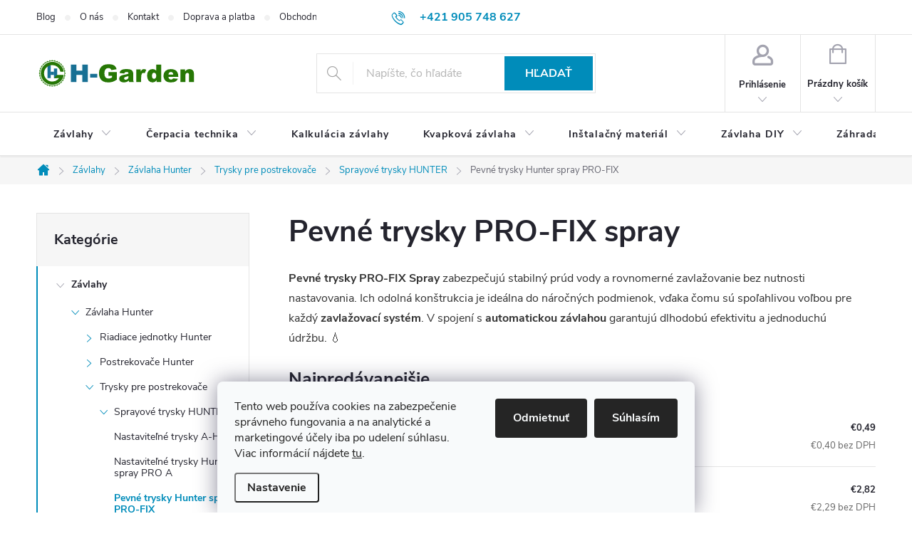

--- FILE ---
content_type: text/html; charset=utf-8
request_url: https://www.zavlahahg.sk/pevne-trysky-pro-fix-spray/
body_size: 33767
content:
<!doctype html><html lang="sk" dir="ltr" class="header-background-light external-fonts-loaded"><head><meta charset="utf-8" /><meta name="viewport" content="width=device-width,initial-scale=1" /><title>Pevné trysky Hunter spray, Trysky Hunter závlaha, H-Garden</title><link rel="preconnect" href="https://cdn.myshoptet.com" /><link rel="dns-prefetch" href="https://cdn.myshoptet.com" /><link rel="preload" href="https://cdn.myshoptet.com/prj/dist/master/cms/libs/jquery/jquery-1.11.3.min.js" as="script" /><link href="https://cdn.myshoptet.com/prj/dist/master/cms/templates/frontend_templates/shared/css/font-face/source-sans-3.css" rel="stylesheet"><link href="https://cdn.myshoptet.com/prj/dist/master/cms/templates/frontend_templates/shared/css/font-face/exo-2.css" rel="stylesheet"><script>
dataLayer = [];
dataLayer.push({'shoptet' : {
    "pageId": 717,
    "pageType": "category",
    "currency": "EUR",
    "currencyInfo": {
        "decimalSeparator": ",",
        "exchangeRate": 1,
        "priceDecimalPlaces": 2,
        "symbol": "\u20ac",
        "symbolLeft": 1,
        "thousandSeparator": " "
    },
    "language": "sk",
    "projectId": 396736,
    "category": {
        "guid": "3df9b002-2a4d-11eb-aaaf-b8ca3a6063f8",
        "path": "Automatick\u00e1 z\u00e1vlaha | Hunter z\u00e1vlaha | Trysky pre postrekova\u010de | Sprayov\u00e9 trysky HUNTER | Pevn\u00e9 trysky PRO-FIX spray",
        "parentCategoryGuid": "4e1b2d39-29ad-11eb-aaaf-b8ca3a6063f8"
    },
    "cartInfo": {
        "id": null,
        "freeShipping": false,
        "freeShippingFrom": 300,
        "leftToFreeGift": {
            "formattedPrice": "\u20ac0",
            "priceLeft": 0
        },
        "freeGift": false,
        "leftToFreeShipping": {
            "priceLeft": 300,
            "dependOnRegion": 0,
            "formattedPrice": "\u20ac300"
        },
        "discountCoupon": [],
        "getNoBillingShippingPrice": {
            "withoutVat": 0,
            "vat": 0,
            "withVat": 0
        },
        "cartItems": [],
        "taxMode": "ORDINARY"
    },
    "cart": [],
    "customer": {
        "priceRatio": 1,
        "priceListId": 1,
        "groupId": null,
        "registered": false,
        "mainAccount": false
    }
}});
dataLayer.push({'cookie_consent' : {
    "marketing": "denied",
    "analytics": "denied"
}});
document.addEventListener('DOMContentLoaded', function() {
    shoptet.consent.onAccept(function(agreements) {
        if (agreements.length == 0) {
            return;
        }
        dataLayer.push({
            'cookie_consent' : {
                'marketing' : (agreements.includes(shoptet.config.cookiesConsentOptPersonalisation)
                    ? 'granted' : 'denied'),
                'analytics': (agreements.includes(shoptet.config.cookiesConsentOptAnalytics)
                    ? 'granted' : 'denied')
            },
            'event': 'cookie_consent'
        });
    });
});
</script>

<!-- Google Tag Manager -->
<script>(function(w,d,s,l,i){w[l]=w[l]||[];w[l].push({'gtm.start':
new Date().getTime(),event:'gtm.js'});var f=d.getElementsByTagName(s)[0],
j=d.createElement(s),dl=l!='dataLayer'?'&l='+l:'';j.async=true;j.src=
'https://www.googletagmanager.com/gtm.js?id='+i+dl;f.parentNode.insertBefore(j,f);
})(window,document,'script','dataLayer','GTM-NVBKP286');</script>
<!-- End Google Tag Manager -->

<meta property="og:type" content="website"><meta property="og:site_name" content="zavlahahg.sk"><meta property="og:url" content="https://www.zavlahahg.sk/pevne-trysky-pro-fix-spray/"><meta property="og:title" content="Pevné trysky Hunter spray, Trysky Hunter závlaha, H-Garden"><meta name="author" content="Závlaha H-Garden"><meta name="web_author" content="Shoptet.sk"><meta name="dcterms.rightsHolder" content="www.zavlahahg.sk"><meta name="robots" content="index,follow"><meta property="og:image" content="https://cdn.myshoptet.com/usr/www.zavlahahg.sk/user/front_images/ogImage/trysky_spray_hunter_h-garden_fb.jpg"><meta property="og:description" content="Trysky Hunter Spray s pevnou výsečou od 90° do 360° | Trysky spray pre menšie trávnikové plochy | Modely s dostrekom 1,2 - 5,2m | H - Garden zavlažovanie"><meta name="description" content="Trysky Hunter Spray s pevnou výsečou od 90° do 360° | Trysky spray pre menšie trávnikové plochy | Modely s dostrekom 1,2 - 5,2m | H - Garden zavlažovanie"><meta name="google-site-verification" content="7l74GWKWiFoMJARrOFC0DJJENuMBjaDQTG9czVTjphw"><style>:root {--color-primary: #008cba;--color-primary-h: 195;--color-primary-s: 100%;--color-primary-l: 36%;--color-primary-hover: #187094;--color-primary-hover-h: 197;--color-primary-hover-s: 72%;--color-primary-hover-l: 34%;--color-secondary: #30c001;--color-secondary-h: 105;--color-secondary-s: 99%;--color-secondary-l: 38%;--color-secondary-hover: #248806;--color-secondary-hover-h: 106;--color-secondary-hover-s: 92%;--color-secondary-hover-l: 28%;--color-tertiary: #a8d4e2;--color-tertiary-h: 194;--color-tertiary-s: 50%;--color-tertiary-l: 77%;--color-tertiary-hover: #ffffff;--color-tertiary-hover-h: 0;--color-tertiary-hover-s: 0%;--color-tertiary-hover-l: 100%;--color-header-background: #ffffff;--template-font: "Source Sans 3";--template-headings-font: "Exo 2";--header-background-url: url("[data-uri]");--cookies-notice-background: #F8FAFB;--cookies-notice-color: #252525;--cookies-notice-button-hover: #27263f;--cookies-notice-link-hover: #3b3a5f;--templates-update-management-preview-mode-content: "Náhľad aktualizácií šablóny je aktívny pre váš prehliadač."}</style>
<link rel="next" href="/pevne-trysky-pro-fix-spray/strana-2/" />    <script>var shoptet = shoptet || {};</script>
    <script src="https://cdn.myshoptet.com/prj/dist/master/shop/dist/main-3g-header.js.05f199e7fd2450312de2.js"></script>
<!-- User include --><!-- service 776(417) html code header -->
<link type="text/css" rel="stylesheet" media="all"  href="https://cdn.myshoptet.com/usr/paxio.myshoptet.com/user/documents/blank/style.css?v1602546"/>
<link href="https://cdn.myshoptet.com/prj/dist/master/shop/dist/font-shoptet-11.css.62c94c7785ff2cea73b2.css" rel="stylesheet">
<link href="https://cdn.myshoptet.com/usr/paxio.myshoptet.com/user/documents/blank/ikony.css?v9" rel="stylesheet">
<link type="text/css" rel="stylesheet" media="screen"  href="https://cdn.myshoptet.com/usr/paxio.myshoptet.com/user/documents/blank/preklady.css?v27" />
<link rel="stylesheet" href="https://cdn.myshoptet.com/usr/paxio.myshoptet.com/user/documents/blank/Slider/slick.css" />
<link rel="stylesheet" href="https://cdn.myshoptet.com/usr/paxio.myshoptet.com/user/documents/blank/Slider/slick-theme.css?v4" />
<link rel="stylesheet" href="https://cdn.myshoptet.com/usr/paxio.myshoptet.com/user/documents/blank/Slider/slick-classic.css?v3" />

<!-- service 1228(847) html code header -->
<link 
rel="stylesheet" 
href="https://cdn.myshoptet.com/usr/dmartini.myshoptet.com/user/documents/upload/dmartini/shop_rating/shop_rating.min.css?140"
data-author="Dominik Martini" 
data-author-web="dmartini.cz">
<!-- service 1688(1272) html code header -->
<link rel="stylesheet" href="https://cdn.myshoptet.com/addons/Webotvurci-s-r-o/form-editor/styles.header.min.css?77dab2145bb04d42fa0f08eba30b7d07b553464d">
<!-- project html code header -->
<!-- Interné CSS - úprava veľkosti nadpisu na mobiloch -->
<style>
@media (max-width: 768px) {
    .titulna-stranka-obrazok {
        display: none !important; /* Skryje obrázok na mobiloch */
    }
    h2, .welcome-text { 
        font-size: 20px !important; /* Zmenšená veľkosť nadpisu */
        line-height: 1.2;
        text-align: center;
    }
}

/* Minimalistické štýly pre prvé vykreslenie */
body {
    font-family: Arial, sans-serif;
    background: #fff;
    color: #333;
    margin: 0;
    padding: 0;
}
</style>

<!-- Schema.org Structured Data (Microdata JSON-LD) -->
<script type="application/ld+json">
{
  "@context": "https://schema.org",
  "@type": "Organization",
  "name": "H-Garden s.r.o.",
  "url": "https://www.zavlahahg.sk/",
  "logo": "https://www.zavlahahg.sk/user/documents/upload/logo.png",
  "description": "Špecialista na návrh a predaj závlahových systémov Hunter a Rain Bird.",
  "address": {
    "@type": "PostalAddress",
    "streetAddress": "Kherndlova 6",
    "addressLocality": "Želiezovce",
    "postalCode": "93701",
    "addressCountry": "SK"
  },
  "contactPoint": {
    "@type": "ContactPoint",
    "telephone": "+421905748627",
    "contactType": "customer service",
    "availableLanguage": "Slovak"
  },
  "sameAs": [
    "https://www.facebook.com/zavlahyhg",
    "https://www.youtube.com/@zavlahahg"
  ]
}
</script>

<!-- Facebook Pixel (odložené načítanie) -->
<script>
window.addEventListener("load", function() {
    setTimeout(function() {
        var script = document.createElement("script");
        script.src = "https://connect.facebook.net/en_US/fbevents.js";
        script.async = true;
        document.head.appendChild(script);
        
        script.onload = function() {
            fbq('init', '807214484103054');
            fbq('track', 'PageView');
        };
    }, 5000);
});
</script>
<!-- Favicony – vlastné (externé CDN + Shoptet) -->
<link rel="icon" type="image/svg+xml" href="/user/documents/upload/favicon/favicon.svg?v=11">
<link rel="icon" type="image/png" sizes="32x32" href="/user/documents/upload/favicon/favicon-32x32.png?v=11">
<link rel="icon" type="image/png" sizes="48x48" href="/user/documents/upload/favicon/favicon-48x48.png?v=11">
<link rel="icon" type="image/png" sizes="96x96" href="/user/documents/upload/favicon/favicon-96x96.png?v=11">
<link rel="apple-touch-icon" sizes="180x180" href="/user/documents/upload/favicon/apple-touch-icon.png?v=11" data-hg-apple>
<script>document.addEventListener('DOMContentLoaded',()=>{const l=document.querySelector('link[data-hg-apple]');if(l)document.head.appendChild(l);});</script>
<meta name="apple-mobile-web-app-title" content="zavlahahg.sk">
<meta name="application-name" content="HGarden">
<meta name="theme-color" content="#ffffff">
<meta name="background_color" content="#ffffff">

<!-- /User include --><link rel="canonical" href="https://www.zavlahahg.sk/pevne-trysky-pro-fix-spray/" />    <script>
        var _hwq = _hwq || [];
        _hwq.push(['setKey', '486C27DB5B2C3340949A94733B2F38D2']);
        _hwq.push(['setTopPos', '200']);
        _hwq.push(['showWidget', '22']);
        (function() {
            var ho = document.createElement('script');
            ho.src = 'https://sk.im9.cz/direct/i/gjs.php?n=wdgt&sak=486C27DB5B2C3340949A94733B2F38D2';
            var s = document.getElementsByTagName('script')[0]; s.parentNode.insertBefore(ho, s);
        })();
    </script>
<script>!function(){var t={9196:function(){!function(){var t=/\[object (Boolean|Number|String|Function|Array|Date|RegExp)\]/;function r(r){return null==r?String(r):(r=t.exec(Object.prototype.toString.call(Object(r))))?r[1].toLowerCase():"object"}function n(t,r){return Object.prototype.hasOwnProperty.call(Object(t),r)}function e(t){if(!t||"object"!=r(t)||t.nodeType||t==t.window)return!1;try{if(t.constructor&&!n(t,"constructor")&&!n(t.constructor.prototype,"isPrototypeOf"))return!1}catch(t){return!1}for(var e in t);return void 0===e||n(t,e)}function o(t,r,n){this.b=t,this.f=r||function(){},this.d=!1,this.a={},this.c=[],this.e=function(t){return{set:function(r,n){u(c(r,n),t.a)},get:function(r){return t.get(r)}}}(this),i(this,t,!n);var e=t.push,o=this;t.push=function(){var r=[].slice.call(arguments,0),n=e.apply(t,r);return i(o,r),n}}function i(t,n,o){for(t.c.push.apply(t.c,n);!1===t.d&&0<t.c.length;){if("array"==r(n=t.c.shift()))t:{var i=n,a=t.a;if("string"==r(i[0])){for(var f=i[0].split("."),s=f.pop(),p=(i=i.slice(1),0);p<f.length;p++){if(void 0===a[f[p]])break t;a=a[f[p]]}try{a[s].apply(a,i)}catch(t){}}}else if("function"==typeof n)try{n.call(t.e)}catch(t){}else{if(!e(n))continue;for(var l in n)u(c(l,n[l]),t.a)}o||(t.d=!0,t.f(t.a,n),t.d=!1)}}function c(t,r){for(var n={},e=n,o=t.split("."),i=0;i<o.length-1;i++)e=e[o[i]]={};return e[o[o.length-1]]=r,n}function u(t,o){for(var i in t)if(n(t,i)){var c=t[i];"array"==r(c)?("array"==r(o[i])||(o[i]=[]),u(c,o[i])):e(c)?(e(o[i])||(o[i]={}),u(c,o[i])):o[i]=c}}window.DataLayerHelper=o,o.prototype.get=function(t){var r=this.a;t=t.split(".");for(var n=0;n<t.length;n++){if(void 0===r[t[n]])return;r=r[t[n]]}return r},o.prototype.flatten=function(){this.b.splice(0,this.b.length),this.b[0]={},u(this.a,this.b[0])}}()}},r={};function n(e){var o=r[e];if(void 0!==o)return o.exports;var i=r[e]={exports:{}};return t[e](i,i.exports,n),i.exports}n.n=function(t){var r=t&&t.__esModule?function(){return t.default}:function(){return t};return n.d(r,{a:r}),r},n.d=function(t,r){for(var e in r)n.o(r,e)&&!n.o(t,e)&&Object.defineProperty(t,e,{enumerable:!0,get:r[e]})},n.o=function(t,r){return Object.prototype.hasOwnProperty.call(t,r)},function(){"use strict";n(9196)}()}();</script>    <!-- Global site tag (gtag.js) - Google Analytics -->
    <script async src="https://www.googletagmanager.com/gtag/js?id=G-FFSVE43L2X"></script>
    <script>
        
        window.dataLayer = window.dataLayer || [];
        function gtag(){dataLayer.push(arguments);}
        

                    console.debug('default consent data');

            gtag('consent', 'default', {"ad_storage":"denied","analytics_storage":"denied","ad_user_data":"denied","ad_personalization":"denied","wait_for_update":500});
            dataLayer.push({
                'event': 'default_consent'
            });
        
        gtag('js', new Date());

        
                gtag('config', 'G-FFSVE43L2X', {"groups":"GA4","send_page_view":false,"content_group":"category","currency":"EUR","page_language":"sk"});
        
                gtag('config', 'AW-450925571');
        
        
        
        
        
                    gtag('event', 'page_view', {"send_to":"GA4","page_language":"sk","content_group":"category","currency":"EUR"});
        
        
        
        
        
        
        
        
        
        
        
        
        
        document.addEventListener('DOMContentLoaded', function() {
            if (typeof shoptet.tracking !== 'undefined') {
                for (var id in shoptet.tracking.bannersList) {
                    gtag('event', 'view_promotion', {
                        "send_to": "UA",
                        "promotions": [
                            {
                                "id": shoptet.tracking.bannersList[id].id,
                                "name": shoptet.tracking.bannersList[id].name,
                                "position": shoptet.tracking.bannersList[id].position
                            }
                        ]
                    });
                }
            }

            shoptet.consent.onAccept(function(agreements) {
                if (agreements.length !== 0) {
                    console.debug('gtag consent accept');
                    var gtagConsentPayload =  {
                        'ad_storage': agreements.includes(shoptet.config.cookiesConsentOptPersonalisation)
                            ? 'granted' : 'denied',
                        'analytics_storage': agreements.includes(shoptet.config.cookiesConsentOptAnalytics)
                            ? 'granted' : 'denied',
                                                                                                'ad_user_data': agreements.includes(shoptet.config.cookiesConsentOptPersonalisation)
                            ? 'granted' : 'denied',
                        'ad_personalization': agreements.includes(shoptet.config.cookiesConsentOptPersonalisation)
                            ? 'granted' : 'denied',
                        };
                    console.debug('update consent data', gtagConsentPayload);
                    gtag('consent', 'update', gtagConsentPayload);
                    dataLayer.push(
                        { 'event': 'update_consent' }
                    );
                }
            });
        });
    </script>
</head><body class="desktop id-717 in-pevne-trysky-pro-fix-spray template-11 type-category multiple-columns-body columns-3 blank-mode blank-mode-css ums_forms_redesign--off ums_a11y_category_page--on ums_discussion_rating_forms--off ums_flags_display_unification--on ums_a11y_login--off mobile-header-version-0">
        <div id="fb-root"></div>
        <script>
            window.fbAsyncInit = function() {
                FB.init({
//                    appId            : 'your-app-id',
                    autoLogAppEvents : true,
                    xfbml            : true,
                    version          : 'v19.0'
                });
            };
        </script>
        <script async defer crossorigin="anonymous" src="https://connect.facebook.net/sk_SK/sdk.js"></script>
<!-- Google Tag Manager (noscript) -->
<noscript><iframe src="https://www.googletagmanager.com/ns.html?id=GTM-NVBKP286"
height="0" width="0" style="display:none;visibility:hidden"></iframe></noscript>
<!-- End Google Tag Manager (noscript) -->

    <div class="siteCookies siteCookies--bottom siteCookies--light js-siteCookies" role="dialog" data-testid="cookiesPopup" data-nosnippet>
        <div class="siteCookies__form">
            <div class="siteCookies__content">
                <div class="siteCookies__text">
                    Tento web používa cookies na zabezpečenie správneho fungovania a na analytické a marketingové účely iba po udelení súhlasu. Viac informácií nájdete <a href="/zasady-pouzivania-cookies/">tu</a>.
                </div>
                <p class="siteCookies__links">
                    <button class="siteCookies__link js-cookies-settings" aria-label="Nastavenia cookies" data-testid="cookiesSettings">Nastavenie</button>
                </p>
            </div>
            <div class="siteCookies__buttonWrap">
                                    <button class="siteCookies__button js-cookiesConsentSubmit" value="reject" aria-label="Odmietnuť cookies" data-testid="buttonCookiesReject">Odmietnuť</button>
                                <button class="siteCookies__button js-cookiesConsentSubmit" value="all" aria-label="Prijať cookies" data-testid="buttonCookiesAccept">Súhlasím</button>
            </div>
        </div>
        <script>
            document.addEventListener("DOMContentLoaded", () => {
                const siteCookies = document.querySelector('.js-siteCookies');
                document.addEventListener("scroll", shoptet.common.throttle(() => {
                    const st = document.documentElement.scrollTop;
                    if (st > 1) {
                        siteCookies.classList.add('siteCookies--scrolled');
                    } else {
                        siteCookies.classList.remove('siteCookies--scrolled');
                    }
                }, 100));
            });
        </script>
    </div>
<a href="#content" class="skip-link sr-only">Prejsť na obsah</a><div class="overall-wrapper"><div class="user-action"><div class="container"><div class="user-action-in"><div class="user-action-login popup-widget login-widget"><div class="popup-widget-inner"><h2 id="loginHeading">Prihlásenie k vášmu účtu</h2><div id="customerLogin"><form action="/action/Customer/Login/" method="post" id="formLoginIncluded" class="csrf-enabled formLogin" data-testid="formLogin"><input type="hidden" name="referer" value="" /><div class="form-group"><div class="input-wrapper email js-validated-element-wrapper no-label"><input type="email" name="email" class="form-control" autofocus placeholder="E-mailová adresa (napr. jan@novak.sk)" data-testid="inputEmail" autocomplete="email" required /></div></div><div class="form-group"><div class="input-wrapper password js-validated-element-wrapper no-label"><input type="password" name="password" class="form-control" placeholder="Heslo" data-testid="inputPassword" autocomplete="current-password" required /><span class="no-display">Nemôžete vyplniť toto pole</span><input type="text" name="surname" value="" class="no-display" /></div></div><div class="form-group"><div class="login-wrapper"><button type="submit" class="btn btn-secondary btn-text btn-login" data-testid="buttonSubmit">Prihlásiť sa</button><div class="password-helper"><a href="/registracia/" data-testid="signup" rel="nofollow">Nová registrácia</a><a href="/klient/zabudnute-heslo/" rel="nofollow">Zabudnuté heslo</a></div></div></div></form>
</div></div></div>
    <div id="cart-widget" class="user-action-cart popup-widget cart-widget loader-wrapper" data-testid="popupCartWidget" role="dialog" aria-hidden="true"><div class="popup-widget-inner cart-widget-inner place-cart-here"><div class="loader-overlay"><div class="loader"></div></div></div><div class="cart-widget-button"><a href="/kosik/" class="btn btn-conversion" id="continue-order-button" rel="nofollow" data-testid="buttonNextStep">Pokračovať do košíka</a></div></div></div>
</div></div><div class="top-navigation-bar" data-testid="topNavigationBar">

    <div class="container">

        <div class="top-navigation-contacts">
            <strong>Zákaznícka podpora:</strong><a href="tel:+421905748627" class="project-phone" aria-label="Zavolať na +421905748627" data-testid="contactboxPhone"><span>+421 905 748 627</span></a><a href="mailto:info@zavlahahg.sk" class="project-email" data-testid="contactboxEmail"><span>info@zavlahahg.sk</span></a>        </div>

                            <div class="top-navigation-menu">
                <div class="top-navigation-menu-trigger"></div>
                <ul class="top-navigation-bar-menu">
                                            <li class="top-navigation-menu-item-external-63">
                            <a href="https://www.zavlahahg.sk/blog_zavlahy/">Blog</a>
                        </li>
                                            <li class="top-navigation-menu-item-929">
                            <a href="/o-nas/">O nás</a>
                        </li>
                                            <li class="top-navigation-menu-item-29">
                            <a href="/kontakt/">Kontakt</a>
                        </li>
                                            <li class="top-navigation-menu-item-27">
                            <a href="/ako-nakupovat/">Doprava a platba</a>
                        </li>
                                            <li class="top-navigation-menu-item-39">
                            <a href="/obchodne-podmienky/">Obchodné podmienky</a>
                        </li>
                                            <li class="top-navigation-menu-item-691">
                            <a href="/podmienky-ochrany-osobnych-udajov/">Ochrana osobných údajov</a>
                        </li>
                                            <li class="top-navigation-menu-item-932">
                            <a href="/reklamacny-poriadok/">Reklamačný poriadok</a>
                        </li>
                                            <li class="top-navigation-menu-item-944">
                            <a href="/odstupenie-od-zmluvy/">Odstúpenie od kúpnej zmluvy</a>
                        </li>
                                            <li class="top-navigation-menu-item-947">
                            <a href="/poucenie-odstupenie-od-zmluvy/">Poučenie o uplatnení práva na odstúpenie</a>
                        </li>
                                            <li class="top-navigation-menu-item-1770">
                            <a href="/zasady-pouzivania-cookies/">Zásady cookies</a>
                        </li>
                                    </ul>
                <ul class="top-navigation-bar-menu-helper"></ul>
            </div>
        
        <div class="top-navigation-tools">
            <div class="responsive-tools">
                <a href="#" class="toggle-window" data-target="search" aria-label="Hľadať" data-testid="linkSearchIcon"></a>
                                                            <a href="#" class="toggle-window" data-target="login"></a>
                                                    <a href="#" class="toggle-window" data-target="navigation" aria-label="Menu" data-testid="hamburgerMenu"></a>
            </div>
                        <a href="/login/?backTo=%2Fpevne-trysky-pro-fix-spray%2F" class="top-nav-button top-nav-button-login primary login toggle-window" data-target="login" data-testid="signin" rel="nofollow"><span>Prihlásenie</span></a>        </div>

    </div>

</div>
<header id="header"><div class="container navigation-wrapper">
    <div class="header-top">
        <div class="site-name-wrapper">
            <div class="site-name"><a href="/" data-testid="linkWebsiteLogo"><img src="https://cdn.myshoptet.com/usr/www.zavlahahg.sk/user/logos/h-garden-logo-zavlahy-3.svg" alt="Závlaha H-Garden" fetchpriority="low" /></a></div>        </div>
        <div class="search" itemscope itemtype="https://schema.org/WebSite">
            <meta itemprop="headline" content="Pevné trysky PRO-FIX spray"/><meta itemprop="url" content="https://www.zavlahahg.sk"/><meta itemprop="text" content="Trysky Hunter Spray s pevnou výsečou od 90° do 360° | Trysky spray pre menšie trávnikové plochy | Modely s dostrekom 1,2 - 5,2m | H - Garden zavlažovanie"/>            <form action="/action/ProductSearch/prepareString/" method="post"
    id="formSearchForm" class="search-form compact-form js-search-main"
    itemprop="potentialAction" itemscope itemtype="https://schema.org/SearchAction" data-testid="searchForm">
    <fieldset>
        <meta itemprop="target"
            content="https://www.zavlahahg.sk/vyhladavanie/?string={string}"/>
        <input type="hidden" name="language" value="sk"/>
        
            
<input
    type="search"
    name="string"
        class="query-input form-control search-input js-search-input"
    placeholder="Napíšte, čo hľadáte"
    autocomplete="off"
    required
    itemprop="query-input"
    aria-label="Vyhľadávanie"
    data-testid="searchInput"
>
            <button type="submit" class="btn btn-default" data-testid="searchBtn">Hľadať</button>
        
    </fieldset>
</form>
        </div>
        <div class="navigation-buttons">
                
    <a href="/kosik/" class="btn btn-icon toggle-window cart-count" data-target="cart" data-hover="true" data-redirect="true" data-testid="headerCart" rel="nofollow" aria-haspopup="dialog" aria-expanded="false" aria-controls="cart-widget">
        
                <span class="sr-only">Nákupný košík</span>
        
            <span class="cart-price visible-lg-inline-block" data-testid="headerCartPrice">
                                    Prázdny košík                            </span>
        
    
            </a>
        </div>
    </div>
    <nav id="navigation" aria-label="Hlavné menu" data-collapsible="true"><div class="navigation-in menu"><ul class="menu-level-1" role="menubar" data-testid="headerMenuItems"><li class="menu-item-673 ext" role="none"><a href="/automaticka-zavlaha/" data-testid="headerMenuItem" role="menuitem" aria-haspopup="true" aria-expanded="false"><b>Závlahy</b><span class="submenu-arrow"></span></a><ul class="menu-level-2" aria-label="Závlahy" tabindex="-1" role="menu"><li class="menu-item-675 has-third-level" role="none"><a href="/hunter-zavlaha/" class="menu-image" data-testid="headerMenuItem" tabindex="-1" aria-hidden="true"><img src="data:image/svg+xml,%3Csvg%20width%3D%22140%22%20height%3D%22100%22%20xmlns%3D%22http%3A%2F%2Fwww.w3.org%2F2000%2Fsvg%22%3E%3C%2Fsvg%3E" alt="" aria-hidden="true" width="140" height="100"  data-src="https://cdn.myshoptet.com/usr/www.zavlahahg.sk/user/categories/thumb/hunter-logo-h-garden_(1).jpg" fetchpriority="low" /></a><div><a href="/hunter-zavlaha/" data-testid="headerMenuItem" role="menuitem"><span>Závlaha Hunter FAV</span></a>
                                                    <ul class="menu-level-3" role="menu">
                                                                    <li class="menu-item-747" role="none">
                                        <a href="/riadiace-jednotky-hunter/" data-testid="headerMenuItem" role="menuitem">
                                            Riadiace jednotky Hunter</a>,                                    </li>
                                                                    <li class="menu-item-680" role="none">
                                        <a href="/postrekovace-hunter/" data-testid="headerMenuItem" role="menuitem">
                                            Postrekovače Hunter</a>,                                    </li>
                                                                    <li class="menu-item-705" role="none">
                                        <a href="/trysky-pre-postrekovace/" data-testid="headerMenuItem" role="menuitem">
                                            Trysky pre postrekovače</a>,                                    </li>
                                                                    <li class="menu-item-780" role="none">
                                        <a href="/senzory-dazda-hunter/" data-testid="headerMenuItem" role="menuitem">
                                            Senzory dažďa Hunter</a>,                                    </li>
                                                                    <li class="menu-item-1055" role="none">
                                        <a href="/elektromagneticke-ventily/" data-testid="headerMenuItem" role="menuitem">
                                            Elektroventily Hunter</a>                                    </li>
                                                            </ul>
                        </div></li><li class="menu-item-676 has-third-level" role="none"><a href="/rainbird-zavlaha/" class="menu-image" data-testid="headerMenuItem" tabindex="-1" aria-hidden="true"><img src="data:image/svg+xml,%3Csvg%20width%3D%22140%22%20height%3D%22100%22%20xmlns%3D%22http%3A%2F%2Fwww.w3.org%2F2000%2Fsvg%22%3E%3C%2Fsvg%3E" alt="" aria-hidden="true" width="140" height="100"  data-src="https://cdn.myshoptet.com/usr/www.zavlahahg.sk/user/categories/thumb/logo-rain-bird.png" fetchpriority="low" /></a><div><a href="/rainbird-zavlaha/" data-testid="headerMenuItem" role="menuitem"><span>Rain Bird závlaha FAV</span></a>
                                                    <ul class="menu-level-3" role="menu">
                                                                    <li class="menu-item-1782" role="none">
                                        <a href="/riadiace-jednotky-rain-bird/" data-testid="headerMenuItem" role="menuitem">
                                            Riadiace jednotky Rain Bird</a>,                                    </li>
                                                                    <li class="menu-item-1582" role="none">
                                        <a href="/trysky-rain-bird/" data-testid="headerMenuItem" role="menuitem">
                                            Trysky Rain Bird</a>,                                    </li>
                                                                    <li class="menu-item-1312" role="none">
                                        <a href="/postrekovace-rain-bird/" data-testid="headerMenuItem" role="menuitem">
                                            Postrekovače Rain Bird</a>,                                    </li>
                                                                    <li class="menu-item-1618" role="none">
                                        <a href="/elektromagneticke-ventily-rain-bird/" data-testid="headerMenuItem" role="menuitem">
                                            Elektromagnetické ventily Rain Bird</a>,                                    </li>
                                                                    <li class="menu-item-1633" role="none">
                                        <a href="/senzory-rain-bird/" data-testid="headerMenuItem" role="menuitem">
                                            Senzory závlahy Rain Bird</a>                                    </li>
                                                            </ul>
                        </div></li><li class="menu-item-677 has-third-level" role="none"><a href="/zavlahy-rain/" class="menu-image" data-testid="headerMenuItem" tabindex="-1" aria-hidden="true"><img src="data:image/svg+xml,%3Csvg%20width%3D%22140%22%20height%3D%22100%22%20xmlns%3D%22http%3A%2F%2Fwww.w3.org%2F2000%2Fsvg%22%3E%3C%2Fsvg%3E" alt="" aria-hidden="true" width="140" height="100"  data-src="https://cdn.myshoptet.com/usr/www.zavlahahg.sk/user/categories/thumb/logo_3_rain.jpg" fetchpriority="low" /></a><div><a href="/zavlahy-rain/" data-testid="headerMenuItem" role="menuitem"><span>Závlaha RAIN</span></a>
                                                    <ul class="menu-level-3" role="menu">
                                                                    <li class="menu-item-1764" role="none">
                                        <a href="/riadiace-jednotky-rain/" data-testid="headerMenuItem" role="menuitem">
                                            Riadiace jednotky RAIN</a>                                    </li>
                                                            </ul>
                        </div></li><li class="menu-item-816 has-third-level" role="none"><a href="/kvapkova-zavlaha/" class="menu-image" data-testid="headerMenuItem" tabindex="-1" aria-hidden="true"><img src="data:image/svg+xml,%3Csvg%20width%3D%22140%22%20height%3D%22100%22%20xmlns%3D%22http%3A%2F%2Fwww.w3.org%2F2000%2Fsvg%22%3E%3C%2Fsvg%3E" alt="" aria-hidden="true" width="140" height="100"  data-src="https://cdn.myshoptet.com/usr/www.zavlahahg.sk/user/categories/thumb/kvapkova_a_mikro_zavlaha_9-1.jpg" fetchpriority="low" /></a><div><a href="/kvapkova-zavlaha/" data-testid="headerMenuItem" role="menuitem"><span>Kvapková závlaha</span></a>
                                                    <ul class="menu-level-3" role="menu">
                                                                    <li class="menu-item-819" role="none">
                                        <a href="/kvapkove-hadice/" data-testid="headerMenuItem" role="menuitem">
                                            Kvapkové hadice</a>,                                    </li>
                                                                    <li class="menu-item-1749" role="none">
                                        <a href="/ldpe-hadice-pre-kvapkovu-zavlahu/" data-testid="headerMenuItem" role="menuitem">
                                            LDPE hadice</a>,                                    </li>
                                                                    <li class="menu-item-822" role="none">
                                        <a href="/spojky-irritec-pre-kvapkovu-zavlahu/" data-testid="headerMenuItem" role="menuitem">
                                            Spojky pre kvapkovú</a>,                                    </li>
                                                                    <li class="menu-item-1236" role="none">
                                        <a href="/prislusenstvo-pre-kvapkovu-zavlahu/" data-testid="headerMenuItem" role="menuitem">
                                            Ventily, regulátory a úchyty</a>,                                    </li>
                                                                    <li class="menu-item-1250" role="none">
                                        <a href="/mikrozavlaha/" data-testid="headerMenuItem" role="menuitem">
                                            Mikrozávlaha</a>,                                    </li>
                                                                    <li class="menu-item-1239" role="none">
                                        <a href="/riadenie-kvapkovej-zavlahy/" data-testid="headerMenuItem" role="menuitem">
                                            Riadenie kvapkovej závlahy</a>,                                    </li>
                                                                    <li class="menu-item-1372" role="none">
                                        <a href="/profesionalne-kvapkove-sety-na-zavlahu/" data-testid="headerMenuItem" role="menuitem">
                                            Kvapkové sety</a>,                                    </li>
                                                                    <li class="menu-item-1761" role="none">
                                        <a href="/zavlaha-stromov/" data-testid="headerMenuItem" role="menuitem">
                                            Závlaha stromov</a>                                    </li>
                                                            </ul>
                        </div></li><li class="menu-item-674 has-third-level" role="none"><a href="/samoinstalacne-sety-zavlahy-hunter/" class="menu-image" data-testid="headerMenuItem" tabindex="-1" aria-hidden="true"><img src="data:image/svg+xml,%3Csvg%20width%3D%22140%22%20height%3D%22100%22%20xmlns%3D%22http%3A%2F%2Fwww.w3.org%2F2000%2Fsvg%22%3E%3C%2Fsvg%3E" alt="" aria-hidden="true" width="140" height="100"  data-src="https://cdn.myshoptet.com/usr/www.zavlahahg.sk/user/categories/thumb/zavlaha-svojpomocne-diy-instalacia.png" fetchpriority="low" /></a><div><a href="/samoinstalacne-sety-zavlahy-hunter/" data-testid="headerMenuItem" role="menuitem"><span>Závlaha DIY</span></a>
                                                    <ul class="menu-level-3" role="menu">
                                                                    <li class="menu-item-1787" role="none">
                                        <a href="/manualne-zavlahove-sety-svojpomocne/" data-testid="headerMenuItem" role="menuitem">
                                            Manuálne sety</a>,                                    </li>
                                                                    <li class="menu-item-1790" role="none">
                                        <a href="/automatizovane-zavlahove-sety/" data-testid="headerMenuItem" role="menuitem">
                                            Automatické sety</a>,                                    </li>
                                                                    <li class="menu-item-1701" role="none">
                                        <a href="/ventilove-zostavy-so-sachtou/" data-testid="headerMenuItem" role="menuitem">
                                            Ventilové zostavy</a>,                                    </li>
                                                                    <li class="menu-item-1281" role="none">
                                        <a href="/naradie-pre-montaz-zavlahy/" data-testid="headerMenuItem" role="menuitem">
                                            Náradie pre montáž závlahy</a>                                    </li>
                                                            </ul>
                        </div></li><li class="menu-item-786 has-third-level" role="none"><a href="/zavlahove-komponenty/" class="menu-image" data-testid="headerMenuItem" tabindex="-1" aria-hidden="true"><img src="data:image/svg+xml,%3Csvg%20width%3D%22140%22%20height%3D%22100%22%20xmlns%3D%22http%3A%2F%2Fwww.w3.org%2F2000%2Fsvg%22%3E%3C%2Fsvg%3E" alt="" aria-hidden="true" width="140" height="100"  data-src="https://cdn.myshoptet.com/usr/www.zavlahahg.sk/user/categories/thumb/instalacny-material-zavlahy.png" fetchpriority="low" /></a><div><a href="/zavlahove-komponenty/" data-testid="headerMenuItem" role="menuitem"><span>Inštalačný materiál</span></a>
                                                    <ul class="menu-level-3" role="menu">
                                                                    <li class="menu-item-783" role="none">
                                        <a href="/spojovaci-material/" data-testid="headerMenuItem" role="menuitem">
                                            Spojovací materiál a tvarovky</a>,                                    </li>
                                                                    <li class="menu-item-801" role="none">
                                        <a href="/ventilove-sachty-a-hydranty/" data-testid="headerMenuItem" role="menuitem">
                                            Ventilové šachty a hydranty</a>,                                    </li>
                                                                    <li class="menu-item-1240" role="none">
                                        <a href="/pripojenie-postrekovacov-zavlahy/" data-testid="headerMenuItem" role="menuitem">
                                            Pripojenie postrekovačov</a>,                                    </li>
                                                                    <li class="menu-item-813" role="none">
                                        <a href="/pe-hadice-zavlahy/" data-testid="headerMenuItem" role="menuitem">
                                            PE hadice</a>,                                    </li>
                                                                    <li class="menu-item-804" role="none">
                                        <a href="/filter-pre-zavlahy/" data-testid="headerMenuItem" role="menuitem">
                                            Filter pre závlahy</a>,                                    </li>
                                                                    <li class="menu-item-795" role="none">
                                        <a href="/gulove-ventily/" data-testid="headerMenuItem" role="menuitem">
                                            Guľové ventily</a>,                                    </li>
                                                                    <li class="menu-item-807" role="none">
                                        <a href="/elektro-prislusenstvo/" data-testid="headerMenuItem" role="menuitem">
                                            Elektro príslušenstvo</a>,                                    </li>
                                                                    <li class="menu-item-810" role="none">
                                        <a href="/tesniaci-material/" data-testid="headerMenuItem" role="menuitem">
                                            Tesniaci materiál</a>                                    </li>
                                                            </ul>
                        </div></li></ul></li>
<li class="menu-item-1025 ext" role="none"><a href="/cerpacia-technika/" data-testid="headerMenuItem" role="menuitem" aria-haspopup="true" aria-expanded="false"><b>Čerpacia technika</b><span class="submenu-arrow"></span></a><ul class="menu-level-2" aria-label="Čerpacia technika" tabindex="-1" role="menu"><li class="menu-item-1091 has-third-level" role="none"><a href="/ponorne-cerpadla/" class="menu-image" data-testid="headerMenuItem" tabindex="-1" aria-hidden="true"><img src="data:image/svg+xml,%3Csvg%20width%3D%22140%22%20height%3D%22100%22%20xmlns%3D%22http%3A%2F%2Fwww.w3.org%2F2000%2Fsvg%22%3E%3C%2Fsvg%3E" alt="" aria-hidden="true" width="140" height="100"  data-src="https://cdn.myshoptet.com/usr/www.zavlahahg.sk/user/categories/thumb/ponorn__-__erpadl__-menu_2.jpg" fetchpriority="low" /></a><div><a href="/ponorne-cerpadla/" data-testid="headerMenuItem" role="menuitem"><span>Ponorné čerpadlá FAV</span></a>
                                                    <ul class="menu-level-3" role="menu">
                                                                    <li class="menu-item-1100" role="none">
                                        <a href="/standardny-vrt-od--110mm/" data-testid="headerMenuItem" role="menuitem">
                                            Čerpadlá pre štandardný vrt nad Ø 110mm</a>,                                    </li>
                                                                    <li class="menu-item-1103" role="none">
                                        <a href="/cerpadla-do-kopanych-studni/" data-testid="headerMenuItem" role="menuitem">
                                            Čerpadlá do kopaných studní</a>,                                    </li>
                                                                    <li class="menu-item-1106" role="none">
                                        <a href="/automaticke-ponorne-cerpadla/" data-testid="headerMenuItem" role="menuitem">
                                            Čerpacie automaty</a>,                                    </li>
                                                                    <li class="menu-item-1097" role="none">
                                        <a href="/uzky-vrt--do-110mm/" data-testid="headerMenuItem" role="menuitem">
                                            Čerpadlá pre úzky vrt do Ø 110 mm</a>,                                    </li>
                                                                    <li class="menu-item-1118" role="none">
                                        <a href="/kalove-cerpadla/" data-testid="headerMenuItem" role="menuitem">
                                            Drenážne a kalové čerpadlá</a>                                    </li>
                                                            </ul>
                        </div></li><li class="menu-item-1112 has-third-level" role="none"><a href="/povrchove-cerpadla/" class="menu-image" data-testid="headerMenuItem" tabindex="-1" aria-hidden="true"><img src="data:image/svg+xml,%3Csvg%20width%3D%22140%22%20height%3D%22100%22%20xmlns%3D%22http%3A%2F%2Fwww.w3.org%2F2000%2Fsvg%22%3E%3C%2Fsvg%3E" alt="" aria-hidden="true" width="140" height="100"  data-src="https://cdn.myshoptet.com/usr/www.zavlahahg.sk/user/categories/thumb/samonasavacie_cerpadla_speroni-1.jpg" fetchpriority="low" /></a><div><a href="/povrchove-cerpadla/" data-testid="headerMenuItem" role="menuitem"><span>Povrchové čerpadlá</span></a>
                                                    <ul class="menu-level-3" role="menu">
                                                                    <li class="menu-item-1202" role="none">
                                        <a href="/samonasavacie-cerpadla-speroni/" data-testid="headerMenuItem" role="menuitem">
                                            SPERONI samonasávacie čerpadlá</a>,                                    </li>
                                                                    <li class="menu-item-1187" role="none">
                                        <a href="/samonasavacie-cerpadla-leo/" data-testid="headerMenuItem" role="menuitem">
                                            LEO samonasávacie čerpadlá</a>                                    </li>
                                                            </ul>
                        </div></li><li class="menu-item-1121 has-third-level" role="none"><a href="/cerpacie-komplety/" class="menu-image" data-testid="headerMenuItem" tabindex="-1" aria-hidden="true"><img src="data:image/svg+xml,%3Csvg%20width%3D%22140%22%20height%3D%22100%22%20xmlns%3D%22http%3A%2F%2Fwww.w3.org%2F2000%2Fsvg%22%3E%3C%2Fsvg%3E" alt="" aria-hidden="true" width="140" height="100"  data-src="https://cdn.myshoptet.com/usr/www.zavlahahg.sk/user/categories/thumb/__erpacie_komplety.jpg" fetchpriority="low" /></a><div><a href="/cerpacie-komplety/" data-testid="headerMenuItem" role="menuitem"><span>Čerpacie komplety</span></a>
                                                    <ul class="menu-level-3" role="menu">
                                                                    <li class="menu-item-1127" role="none">
                                        <a href="/sety-cerpadiel-do-vrtanych-studni/" data-testid="headerMenuItem" role="menuitem">
                                            Sety čerpadiel do vŕtaných studní</a>,                                    </li>
                                                                    <li class="menu-item-1130" role="none">
                                        <a href="/set-cerpadiel-do-kopanych-studni/" data-testid="headerMenuItem" role="menuitem">
                                            Sety čerpadiel do kopaných studní</a>,                                    </li>
                                                                    <li class="menu-item-1133" role="none">
                                        <a href="/domace-vodarne/" data-testid="headerMenuItem" role="menuitem">
                                            Domáce vodárne</a>                                    </li>
                                                            </ul>
                        </div></li><li class="menu-item-1719" role="none"><a href="/filtracia/" class="menu-image" data-testid="headerMenuItem" tabindex="-1" aria-hidden="true"><img src="data:image/svg+xml,%3Csvg%20width%3D%22140%22%20height%3D%22100%22%20xmlns%3D%22http%3A%2F%2Fwww.w3.org%2F2000%2Fsvg%22%3E%3C%2Fsvg%3E" alt="" aria-hidden="true" width="140" height="100"  data-src="https://cdn.myshoptet.com/usr/www.zavlahahg.sk/user/categories/thumb/filtr__cia-vodne-filtre.png" fetchpriority="low" /></a><div><a href="/filtracia/" data-testid="headerMenuItem" role="menuitem"><span>Filtrácia</span></a>
                        </div></li><li class="menu-item-1124 has-third-level" role="none"><a href="/material-pre-instalaciu/" class="menu-image" data-testid="headerMenuItem" tabindex="-1" aria-hidden="true"><img src="data:image/svg+xml,%3Csvg%20width%3D%22140%22%20height%3D%22100%22%20xmlns%3D%22http%3A%2F%2Fwww.w3.org%2F2000%2Fsvg%22%3E%3C%2Fsvg%3E" alt="" aria-hidden="true" width="140" height="100"  data-src="https://cdn.myshoptet.com/usr/www.zavlahahg.sk/user/categories/thumb/pr__slu__enstvo_pre___erpadl__-1.jpg" fetchpriority="low" /></a><div><a href="/material-pre-instalaciu/" data-testid="headerMenuItem" role="menuitem"><span>Inštalačné príslušenstvo</span></a>
                                                    <ul class="menu-level-3" role="menu">
                                                                    <li class="menu-item-1136" role="none">
                                        <a href="/tlakove-nadrze/" data-testid="headerMenuItem" role="menuitem">
                                            Tlakové nádoby</a>,                                    </li>
                                                                    <li class="menu-item-1151" role="none">
                                        <a href="/armatury-a-prislusenstvo/" data-testid="headerMenuItem" role="menuitem">
                                            Armatúry a príslušenstvo</a>                                    </li>
                                                            </ul>
                        </div></li><li class="menu-item-1678 has-third-level" role="none"><a href="/ovladanie-cerpadiel/" class="menu-image" data-testid="headerMenuItem" tabindex="-1" aria-hidden="true"><img src="data:image/svg+xml,%3Csvg%20width%3D%22140%22%20height%3D%22100%22%20xmlns%3D%22http%3A%2F%2Fwww.w3.org%2F2000%2Fsvg%22%3E%3C%2Fsvg%3E" alt="" aria-hidden="true" width="140" height="100"  data-src="https://cdn.myshoptet.com/usr/www.zavlahahg.sk/user/categories/thumb/riadenie_cerpadiel.jpg" fetchpriority="low" /></a><div><a href="/ovladanie-cerpadiel/" data-testid="headerMenuItem" role="menuitem"><span>Ovládanie čerpadiel</span></a>
                                                    <ul class="menu-level-3" role="menu">
                                                                    <li class="menu-item-1148" role="none">
                                        <a href="/tlakove-spinace/" data-testid="headerMenuItem" role="menuitem">
                                            Tlakové spínače</a>,                                    </li>
                                                                    <li class="menu-item-1145" role="none">
                                        <a href="/prietokove-spinace/" data-testid="headerMenuItem" role="menuitem">
                                            Prietokové spínače</a>,                                    </li>
                                                                    <li class="menu-item-1681" role="none">
                                        <a href="/frekvencne-menice-a-prislusenstvo/" data-testid="headerMenuItem" role="menuitem">
                                            Frekvenčné meniče</a>                                    </li>
                                                            </ul>
                        </div></li></ul></li>
<li class="menu-item-900" role="none"><a href="/cenova-kalkulacia-zavlahy-hunter/" data-testid="headerMenuItem" role="menuitem" aria-expanded="false"><b>Kalkulácia závlahy</b></a></li>
<li class="menu-item-816 ext" role="none"><a href="/kvapkova-zavlaha/" data-testid="headerMenuItem" role="menuitem" aria-haspopup="true" aria-expanded="false"><b>Kvapková závlaha</b><span class="submenu-arrow"></span></a><ul class="menu-level-2" aria-label="Kvapková závlaha" tabindex="-1" role="menu"><li class="menu-item-819 has-third-level" role="none"><a href="/kvapkove-hadice/" class="menu-image" data-testid="headerMenuItem" tabindex="-1" aria-hidden="true"><img src="data:image/svg+xml,%3Csvg%20width%3D%22140%22%20height%3D%22100%22%20xmlns%3D%22http%3A%2F%2Fwww.w3.org%2F2000%2Fsvg%22%3E%3C%2Fsvg%3E" alt="" aria-hidden="true" width="140" height="100"  data-src="https://cdn.myshoptet.com/usr/www.zavlahahg.sk/user/categories/thumb/kvapkove-potrubie-1.jpg" fetchpriority="low" /></a><div><a href="/kvapkove-hadice/" data-testid="headerMenuItem" role="menuitem"><span>Kvapkové hadice</span></a>
                                                    <ul class="menu-level-3" role="menu">
                                                                    <li class="menu-item-1230" role="none">
                                        <a href="/kvapkove-hadice-predaj-na-metraz/" data-testid="headerMenuItem" role="menuitem">
                                            Hadice na metráž</a>,                                    </li>
                                                                    <li class="menu-item-1233" role="none">
                                        <a href="/kvapkove-hadice-predaj-v-kotucoch/" data-testid="headerMenuItem" role="menuitem">
                                            Hadice v kotúčoch</a>                                    </li>
                                                            </ul>
                        </div></li><li class="menu-item-1749" role="none"><a href="/ldpe-hadice-pre-kvapkovu-zavlahu/" class="menu-image" data-testid="headerMenuItem" tabindex="-1" aria-hidden="true"><img src="data:image/svg+xml,%3Csvg%20width%3D%22140%22%20height%3D%22100%22%20xmlns%3D%22http%3A%2F%2Fwww.w3.org%2F2000%2Fsvg%22%3E%3C%2Fsvg%3E" alt="" aria-hidden="true" width="140" height="100"  data-src="https://cdn.myshoptet.com/usr/www.zavlahahg.sk/user/categories/thumb/hadice-ldpe.png" fetchpriority="low" /></a><div><a href="/ldpe-hadice-pre-kvapkovu-zavlahu/" data-testid="headerMenuItem" role="menuitem"><span>LDPE hadice</span></a>
                        </div></li><li class="menu-item-822 has-third-level" role="none"><a href="/spojky-irritec-pre-kvapkovu-zavlahu/" class="menu-image" data-testid="headerMenuItem" tabindex="-1" aria-hidden="true"><img src="data:image/svg+xml,%3Csvg%20width%3D%22140%22%20height%3D%22100%22%20xmlns%3D%22http%3A%2F%2Fwww.w3.org%2F2000%2Fsvg%22%3E%3C%2Fsvg%3E" alt="" aria-hidden="true" width="140" height="100"  data-src="https://cdn.myshoptet.com/usr/www.zavlahahg.sk/user/categories/thumb/spojky-16mm-irritec-kvapkova-1.png" fetchpriority="low" /></a><div><a href="/spojky-irritec-pre-kvapkovu-zavlahu/" data-testid="headerMenuItem" role="menuitem"><span>Spojky pre kvapkovú</span></a>
                                                    <ul class="menu-level-3" role="menu">
                                                                    <li class="menu-item-1731" role="none">
                                        <a href="/20-mm-spojky-irritec-2/" data-testid="headerMenuItem" role="menuitem">
                                            20 mm spojky IRRITEC</a>,                                    </li>
                                                                    <li class="menu-item-1728" role="none">
                                        <a href="/spojky-pre-16-mm-hadice---irritec/" data-testid="headerMenuItem" role="menuitem">
                                            16 mm spojky IRRITEC</a>,                                    </li>
                                                                    <li class="menu-item-1773" role="none">
                                        <a href="/quick-joint-holendrove-spojky/" data-testid="headerMenuItem" role="menuitem">
                                            Quick Joint holendrove</a>                                    </li>
                                                            </ul>
                        </div></li><li class="menu-item-1236 has-third-level" role="none"><a href="/prislusenstvo-pre-kvapkovu-zavlahu/" class="menu-image" data-testid="headerMenuItem" tabindex="-1" aria-hidden="true"><img src="data:image/svg+xml,%3Csvg%20width%3D%22140%22%20height%3D%22100%22%20xmlns%3D%22http%3A%2F%2Fwww.w3.org%2F2000%2Fsvg%22%3E%3C%2Fsvg%3E" alt="" aria-hidden="true" width="140" height="100"  data-src="https://cdn.myshoptet.com/usr/www.zavlahahg.sk/user/categories/thumb/kategoria-prislusenstvo-kvapkova-1.png" fetchpriority="low" /></a><div><a href="/prislusenstvo-pre-kvapkovu-zavlahu/" data-testid="headerMenuItem" role="menuitem"><span>Ventily, regulátory a úchyty</span></a>
                                                    <ul class="menu-level-3" role="menu">
                                                                    <li class="menu-item-1737" role="none">
                                        <a href="/ventily-pre-kvapkovu-hadicu/" data-testid="headerMenuItem" role="menuitem">
                                            Ventily pre kvapkovú hadicu</a>,                                    </li>
                                                                    <li class="menu-item-1743" role="none">
                                        <a href="/regulatory-a-filtre-pre-kvapkovu-zavlahu/" data-testid="headerMenuItem" role="menuitem">
                                            Regulátory a filtre</a>,                                    </li>
                                                                    <li class="menu-item-1740" role="none">
                                        <a href="/drziaky-a-zemne-uchyty-pre-kvapkovu-hadicu/" data-testid="headerMenuItem" role="menuitem">
                                            Držiaky / úchyty</a>                                    </li>
                                                            </ul>
                        </div></li><li class="menu-item-1250 has-third-level" role="none"><a href="/mikrozavlaha/" class="menu-image" data-testid="headerMenuItem" tabindex="-1" aria-hidden="true"><img src="data:image/svg+xml,%3Csvg%20width%3D%22140%22%20height%3D%22100%22%20xmlns%3D%22http%3A%2F%2Fwww.w3.org%2F2000%2Fsvg%22%3E%3C%2Fsvg%3E" alt="" aria-hidden="true" width="140" height="100"  data-src="https://cdn.myshoptet.com/usr/www.zavlahahg.sk/user/categories/thumb/mikrozavlaha-1.png" fetchpriority="low" /></a><div><a href="/mikrozavlaha/" data-testid="headerMenuItem" role="menuitem"><span>Mikrozávlaha</span></a>
                                                    <ul class="menu-level-3" role="menu">
                                                                    <li class="menu-item-1253" role="none">
                                        <a href="/kvapkovace/" data-testid="headerMenuItem" role="menuitem">
                                            Kvapkovače</a>,                                    </li>
                                                                    <li class="menu-item-1758" role="none">
                                        <a href="/mikropostrekovace/" data-testid="headerMenuItem" role="menuitem">
                                            Mikropostrekovače</a>,                                    </li>
                                                                    <li class="menu-item-1256" role="none">
                                        <a href="/rozdelovace-a-adaptery/" data-testid="headerMenuItem" role="menuitem">
                                            Rozdeľovače a adaptéry</a>,                                    </li>
                                                                    <li class="menu-item-1752" role="none">
                                        <a href="/kvapkovacie-ihly/" data-testid="headerMenuItem" role="menuitem">
                                            Kvapkovacie ihly</a>,                                    </li>
                                                                    <li class="menu-item-1755" role="none">
                                        <a href="/mikrohadice-a-mikrotvarovky/" data-testid="headerMenuItem" role="menuitem">
                                            Mikrohadice a tvarovky</a>                                    </li>
                                                            </ul>
                        </div></li><li class="menu-item-1239" role="none"><a href="/riadenie-kvapkovej-zavlahy/" class="menu-image" data-testid="headerMenuItem" tabindex="-1" aria-hidden="true"><img src="data:image/svg+xml,%3Csvg%20width%3D%22140%22%20height%3D%22100%22%20xmlns%3D%22http%3A%2F%2Fwww.w3.org%2F2000%2Fsvg%22%3E%3C%2Fsvg%3E" alt="" aria-hidden="true" width="140" height="100"  data-src="https://cdn.myshoptet.com/usr/www.zavlahahg.sk/user/categories/thumb/riadiaca_jednotka_kvapkov___z__vlaha.jpg" fetchpriority="low" /></a><div><a href="/riadenie-kvapkovej-zavlahy/" data-testid="headerMenuItem" role="menuitem"><span>Riadenie kvapkovej závlahy</span></a>
                        </div></li><li class="menu-item-1372 has-third-level" role="none"><a href="/profesionalne-kvapkove-sety-na-zavlahu/" class="menu-image" data-testid="headerMenuItem" tabindex="-1" aria-hidden="true"><img src="data:image/svg+xml,%3Csvg%20width%3D%22140%22%20height%3D%22100%22%20xmlns%3D%22http%3A%2F%2Fwww.w3.org%2F2000%2Fsvg%22%3E%3C%2Fsvg%3E" alt="" aria-hidden="true" width="140" height="100"  data-src="https://cdn.myshoptet.com/usr/www.zavlahahg.sk/user/categories/thumb/diy-kvapkov__-kit.jpg" fetchpriority="low" /></a><div><a href="/profesionalne-kvapkove-sety-na-zavlahu/" data-testid="headerMenuItem" role="menuitem"><span>Kvapkové sety</span></a>
                                                    <ul class="menu-level-3" role="menu">
                                                                    <li class="menu-item-1776" role="none">
                                        <a href="/kvapkove-sety-bez-riadiacej-jednotky/" data-testid="headerMenuItem" role="menuitem">
                                            Kvapkové sety bez riadenia</a>,                                    </li>
                                                                    <li class="menu-item-1779" role="none">
                                        <a href="/kvapkove-sety-s-riadiacou-jednotkou/" data-testid="headerMenuItem" role="menuitem">
                                            Kvapkové sety s riadením</a>                                    </li>
                                                            </ul>
                        </div></li><li class="menu-item-1761" role="none"><a href="/zavlaha-stromov/" class="menu-image" data-testid="headerMenuItem" tabindex="-1" aria-hidden="true"><img src="data:image/svg+xml,%3Csvg%20width%3D%22140%22%20height%3D%22100%22%20xmlns%3D%22http%3A%2F%2Fwww.w3.org%2F2000%2Fsvg%22%3E%3C%2Fsvg%3E" alt="" aria-hidden="true" width="140" height="100"  data-src="https://cdn.myshoptet.com/usr/www.zavlahahg.sk/user/categories/thumb/kategoria_produktu_400x280-recovered.png" fetchpriority="low" /></a><div><a href="/zavlaha-stromov/" data-testid="headerMenuItem" role="menuitem"><span>Závlaha stromov</span></a>
                        </div></li></ul></li>
<li class="menu-item-786 ext" role="none"><a href="/zavlahove-komponenty/" data-testid="headerMenuItem" role="menuitem" aria-haspopup="true" aria-expanded="false"><b>Inštalačný materiál</b><span class="submenu-arrow"></span></a><ul class="menu-level-2" aria-label="Inštalačný materiál" tabindex="-1" role="menu"><li class="menu-item-783 has-third-level" role="none"><a href="/spojovaci-material/" class="menu-image" data-testid="headerMenuItem" tabindex="-1" aria-hidden="true"><img src="data:image/svg+xml,%3Csvg%20width%3D%22140%22%20height%3D%22100%22%20xmlns%3D%22http%3A%2F%2Fwww.w3.org%2F2000%2Fsvg%22%3E%3C%2Fsvg%3E" alt="" aria-hidden="true" width="140" height="100"  data-src="https://cdn.myshoptet.com/usr/www.zavlahahg.sk/user/categories/thumb/spojovaci_materi__l.jpg" fetchpriority="low" /></a><div><a href="/spojovaci-material/" data-testid="headerMenuItem" role="menuitem"><span>Spojovací materiál a tvarovky</span></a>
                                                    <ul class="menu-level-3" role="menu">
                                                                    <li class="menu-item-852" role="none">
                                        <a href="/plastove-tvarovky/" data-testid="headerMenuItem" role="menuitem">
                                            Mechanické spojky</a>,                                    </li>
                                                                    <li class="menu-item-798" role="none">
                                        <a href="/holendrove-tvarovky/" data-testid="headerMenuItem" role="menuitem">
                                            Holendre k elektroventilom</a>,                                    </li>
                                                                    <li class="menu-item-906" role="none">
                                        <a href="/navrtavacie-pasy/" data-testid="headerMenuItem" role="menuitem">
                                            Navŕtavacie pásy</a>,                                    </li>
                                                                    <li class="menu-item-864" role="none">
                                        <a href="/quick-joint-spojky/" data-testid="headerMenuItem" role="menuitem">
                                            Quick Joint spojky</a>,                                    </li>
                                                                    <li class="menu-item-867" role="none">
                                        <a href="/plastove-fitinky/" data-testid="headerMenuItem" role="menuitem">
                                            Závitové pp tvarovky</a>                                    </li>
                                                            </ul>
                        </div></li><li class="menu-item-801 has-third-level" role="none"><a href="/ventilove-sachty-a-hydranty/" class="menu-image" data-testid="headerMenuItem" tabindex="-1" aria-hidden="true"><img src="data:image/svg+xml,%3Csvg%20width%3D%22140%22%20height%3D%22100%22%20xmlns%3D%22http%3A%2F%2Fwww.w3.org%2F2000%2Fsvg%22%3E%3C%2Fsvg%3E" alt="" aria-hidden="true" width="140" height="100"  data-src="https://cdn.myshoptet.com/usr/www.zavlahahg.sk/user/categories/thumb/ventilov_____achty.jpg" fetchpriority="low" /></a><div><a href="/ventilove-sachty-a-hydranty/" data-testid="headerMenuItem" role="menuitem"><span>Ventilové šachty a hydranty</span></a>
                                                    <ul class="menu-level-3" role="menu">
                                                                    <li class="menu-item-971" role="none">
                                        <a href="/ventilove-sachty-plasticalfa-obdlznikove/" data-testid="headerMenuItem" role="menuitem">
                                            Šachty Plastica Alfa obdľžník</a>,                                    </li>
                                                                    <li class="menu-item-968" role="none">
                                        <a href="/ventilove-sachty-rain-obdlznikove/" data-testid="headerMenuItem" role="menuitem">
                                            Šachty RAIN obdľžník</a>,                                    </li>
                                                                    <li class="menu-item-977" role="none">
                                        <a href="/ventilove-sachty-rain-okruhle/" data-testid="headerMenuItem" role="menuitem">
                                            Ventilové šachty Rain okrúhle</a>,                                    </li>
                                                                    <li class="menu-item-983" role="none">
                                        <a href="/vodne-zasuvky-a-hydranty/" data-testid="headerMenuItem" role="menuitem">
                                            Vodné zásuvky a hydranty</a>                                    </li>
                                                            </ul>
                        </div></li><li class="menu-item-1240 has-third-level" role="none"><a href="/pripojenie-postrekovacov-zavlahy/" class="menu-image" data-testid="headerMenuItem" tabindex="-1" aria-hidden="true"><img src="data:image/svg+xml,%3Csvg%20width%3D%22140%22%20height%3D%22100%22%20xmlns%3D%22http%3A%2F%2Fwww.w3.org%2F2000%2Fsvg%22%3E%3C%2Fsvg%3E" alt="" aria-hidden="true" width="140" height="100"  data-src="https://cdn.myshoptet.com/usr/www.zavlahahg.sk/user/categories/thumb/pripojenie-postrekovacov-zavlahy.jpg" fetchpriority="low" /></a><div><a href="/pripojenie-postrekovacov-zavlahy/" data-testid="headerMenuItem" role="menuitem"><span>Pripojenie postrekovačov</span></a>
                                                    <ul class="menu-level-3" role="menu">
                                                                    <li class="menu-item-1243" role="none">
                                        <a href="/quick-joint-spojky-2/" data-testid="headerMenuItem" role="menuitem">
                                            Quick Joint tvarovky a spojky</a>,                                    </li>
                                                                    <li class="menu-item-1246" role="none">
                                        <a href="/orbit-blu-lock-tvarovky/" data-testid="headerMenuItem" role="menuitem">
                                            Orbit BLU LOCK tvarovky</a>,                                    </li>
                                                                    <li class="menu-item-1249" role="none">
                                        <a href="/samonavrtavacie-pasy/" data-testid="headerMenuItem" role="menuitem">
                                            Samonavŕtavacie pásy</a>,                                    </li>
                                                                    <li class="menu-item-1336" role="none">
                                        <a href="/navrtavacie-pasy-2/" data-testid="headerMenuItem" role="menuitem">
                                            Navrtávacie pásy PA</a>,                                    </li>
                                                                    <li class="menu-item-1339" role="none">
                                        <a href="/pripojovacie-hadice/" data-testid="headerMenuItem" role="menuitem">
                                            Pripojovacie hadice</a>                                    </li>
                                                            </ul>
                        </div></li><li class="menu-item-813 has-third-level" role="none"><a href="/pe-hadice-zavlahy/" class="menu-image" data-testid="headerMenuItem" tabindex="-1" aria-hidden="true"><img src="data:image/svg+xml,%3Csvg%20width%3D%22140%22%20height%3D%22100%22%20xmlns%3D%22http%3A%2F%2Fwww.w3.org%2F2000%2Fsvg%22%3E%3C%2Fsvg%3E" alt="" aria-hidden="true" width="140" height="100"  data-src="https://cdn.myshoptet.com/usr/www.zavlahahg.sk/user/categories/thumb/hadice-ldpe-1.png" fetchpriority="low" /></a><div><a href="/pe-hadice-zavlahy/" data-testid="headerMenuItem" role="menuitem"><span>PE hadice</span></a>
                                                    <ul class="menu-level-3" role="menu">
                                                                    <li class="menu-item-891" role="none">
                                        <a href="/hadice-ldpe-6-bar/" data-testid="headerMenuItem" role="menuitem">
                                            LDPE 6 bar</a>,                                    </li>
                                                                    <li class="menu-item-894" role="none">
                                        <a href="/hadice-hdpe-10-bar/" data-testid="headerMenuItem" role="menuitem">
                                            HDPE 10 bar</a>                                    </li>
                                                            </ul>
                        </div></li><li class="menu-item-804 has-third-level" role="none"><a href="/filter-pre-zavlahy/" class="menu-image" data-testid="headerMenuItem" tabindex="-1" aria-hidden="true"><img src="data:image/svg+xml,%3Csvg%20width%3D%22140%22%20height%3D%22100%22%20xmlns%3D%22http%3A%2F%2Fwww.w3.org%2F2000%2Fsvg%22%3E%3C%2Fsvg%3E" alt="" aria-hidden="true" width="140" height="100"  data-src="https://cdn.myshoptet.com/usr/www.zavlahahg.sk/user/categories/thumb/filtre_web.jpg" fetchpriority="low" /></a><div><a href="/filter-pre-zavlahy/" data-testid="headerMenuItem" role="menuitem"><span>Filter pre závlahy</span></a>
                                                    <ul class="menu-level-3" role="menu">
                                                                    <li class="menu-item-882" role="none">
                                        <a href="/filtre-azud/" data-testid="headerMenuItem" role="menuitem">
                                            Filtre AZUD</a>,                                    </li>
                                                                    <li class="menu-item-1716" role="none">
                                        <a href="/filtre-cosmo/" data-testid="headerMenuItem" role="menuitem">
                                            Filtre COSMO</a>,                                    </li>
                                                                    <li class="menu-item-885" role="none">
                                        <a href="/filtre-atlas/" data-testid="headerMenuItem" role="menuitem">
                                            Filtre ATLAS</a>,                                    </li>
                                                                    <li class="menu-item-1354" role="none">
                                        <a href="/vlozky-pre-filtre/" data-testid="headerMenuItem" role="menuitem">
                                            Vložky pre filtre</a>                                    </li>
                                                            </ul>
                        </div></li><li class="menu-item-795" role="none"><a href="/gulove-ventily/" class="menu-image" data-testid="headerMenuItem" tabindex="-1" aria-hidden="true"><img src="data:image/svg+xml,%3Csvg%20width%3D%22140%22%20height%3D%22100%22%20xmlns%3D%22http%3A%2F%2Fwww.w3.org%2F2000%2Fsvg%22%3E%3C%2Fsvg%3E" alt="" aria-hidden="true" width="140" height="100"  data-src="https://cdn.myshoptet.com/usr/www.zavlahahg.sk/user/categories/thumb/gu__ov___ventily.jpg" fetchpriority="low" /></a><div><a href="/gulove-ventily/" data-testid="headerMenuItem" role="menuitem"><span>Guľové ventily</span></a>
                        </div></li><li class="menu-item-807" role="none"><a href="/elektro-prislusenstvo/" class="menu-image" data-testid="headerMenuItem" tabindex="-1" aria-hidden="true"><img src="data:image/svg+xml,%3Csvg%20width%3D%22140%22%20height%3D%22100%22%20xmlns%3D%22http%3A%2F%2Fwww.w3.org%2F2000%2Fsvg%22%3E%3C%2Fsvg%3E" alt="" aria-hidden="true" width="140" height="100"  data-src="https://cdn.myshoptet.com/usr/www.zavlahahg.sk/user/categories/thumb/elektro_prislu__enstvo.jpg" fetchpriority="low" /></a><div><a href="/elektro-prislusenstvo/" data-testid="headerMenuItem" role="menuitem"><span>Elektro príslušenstvo</span></a>
                        </div></li><li class="menu-item-810" role="none"><a href="/tesniaci-material/" class="menu-image" data-testid="headerMenuItem" tabindex="-1" aria-hidden="true"><img src="data:image/svg+xml,%3Csvg%20width%3D%22140%22%20height%3D%22100%22%20xmlns%3D%22http%3A%2F%2Fwww.w3.org%2F2000%2Fsvg%22%3E%3C%2Fsvg%3E" alt="" aria-hidden="true" width="140" height="100"  data-src="https://cdn.myshoptet.com/usr/www.zavlahahg.sk/user/categories/thumb/tesniaci_materi__l_z__vlahy.jpg" fetchpriority="low" /></a><div><a href="/tesniaci-material/" data-testid="headerMenuItem" role="menuitem"><span>Tesniaci materiál</span></a>
                        </div></li></ul></li>
<li class="menu-item-674 ext" role="none"><a href="/samoinstalacne-sety-zavlahy-hunter/" data-testid="headerMenuItem" role="menuitem" aria-haspopup="true" aria-expanded="false"><b>Závlaha DIY</b><span class="submenu-arrow"></span></a><ul class="menu-level-2" aria-label="Závlaha DIY" tabindex="-1" role="menu"><li class="menu-item-1787 has-third-level" role="none"><a href="/manualne-zavlahove-sety-svojpomocne/" class="menu-image" data-testid="headerMenuItem" tabindex="-1" aria-hidden="true"><img src="data:image/svg+xml,%3Csvg%20width%3D%22140%22%20height%3D%22100%22%20xmlns%3D%22http%3A%2F%2Fwww.w3.org%2F2000%2Fsvg%22%3E%3C%2Fsvg%3E" alt="" aria-hidden="true" width="140" height="100"  data-src="https://cdn.myshoptet.com/usr/www.zavlahahg.sk/user/categories/thumb/manualna-zavlaha-ovladanie-ventilu.png" fetchpriority="low" /></a><div><a href="/manualne-zavlahove-sety-svojpomocne/" data-testid="headerMenuItem" role="menuitem"><span>Manuálne sety</span></a>
                                                    <ul class="menu-level-3" role="menu">
                                                                    <li class="menu-item-792" role="none">
                                        <a href="/svojpomocna-instalacia-zavlahy-rotator/" data-testid="headerMenuItem" role="menuitem">
                                            Set závlahy Hunter - MP Rotator</a>,                                    </li>
                                                                    <li class="menu-item-789" role="none">
                                        <a href="/svojpomocna-instalacia-zavlahy-spray/" data-testid="headerMenuItem" role="menuitem">
                                            Set závlahy Hunter - Spray</a>                                    </li>
                                                            </ul>
                        </div></li><li class="menu-item-1790" role="none"><a href="/automatizovane-zavlahove-sety/" class="menu-image" data-testid="headerMenuItem" tabindex="-1" aria-hidden="true"><img src="data:image/svg+xml,%3Csvg%20width%3D%22140%22%20height%3D%22100%22%20xmlns%3D%22http%3A%2F%2Fwww.w3.org%2F2000%2Fsvg%22%3E%3C%2Fsvg%3E" alt="" aria-hidden="true" width="140" height="100"  data-src="https://cdn.myshoptet.com/usr/www.zavlahahg.sk/user/categories/thumb/automaticka-zavlaha-svojpomocne-diy.png" fetchpriority="low" /></a><div><a href="/automatizovane-zavlahove-sety/" data-testid="headerMenuItem" role="menuitem"><span>Automatické sety</span></a>
                        </div></li><li class="menu-item-1701" role="none"><a href="/ventilove-zostavy-so-sachtou/" class="menu-image" data-testid="headerMenuItem" tabindex="-1" aria-hidden="true"><img src="data:image/svg+xml,%3Csvg%20width%3D%22140%22%20height%3D%22100%22%20xmlns%3D%22http%3A%2F%2Fwww.w3.org%2F2000%2Fsvg%22%3E%3C%2Fsvg%3E" alt="" aria-hidden="true" width="140" height="100"  data-src="https://cdn.myshoptet.com/usr/www.zavlahahg.sk/user/categories/thumb/ventilove-zostavy-so-sachtou-2.png" fetchpriority="low" /></a><div><a href="/ventilove-zostavy-so-sachtou/" data-testid="headerMenuItem" role="menuitem"><span>Ventilové zostavy</span></a>
                        </div></li><li class="menu-item-1281" role="none"><a href="/naradie-pre-montaz-zavlahy/" class="menu-image" data-testid="headerMenuItem" tabindex="-1" aria-hidden="true"><img src="data:image/svg+xml,%3Csvg%20width%3D%22140%22%20height%3D%22100%22%20xmlns%3D%22http%3A%2F%2Fwww.w3.org%2F2000%2Fsvg%22%3E%3C%2Fsvg%3E" alt="" aria-hidden="true" width="140" height="100"  data-src="https://cdn.myshoptet.com/usr/www.zavlahahg.sk/user/categories/thumb/n__radie_pre_mont_____z__vlahy.jpg" fetchpriority="low" /></a><div><a href="/naradie-pre-montaz-zavlahy/" data-testid="headerMenuItem" role="menuitem"><span>Náradie pre montáž závlahy</span></a>
                        </div></li></ul></li>
<li class="menu-item-1190 ext" role="none"><a href="/zahradne-naradie-a-potreby/" data-testid="headerMenuItem" role="menuitem" aria-haspopup="true" aria-expanded="false"><b>Záhrada</b><span class="submenu-arrow"></span></a><ul class="menu-level-2" aria-label="Záhrada" tabindex="-1" role="menu"><li class="menu-item-1315 has-third-level" role="none"><a href="/hnojiva/" class="menu-image" data-testid="headerMenuItem" tabindex="-1" aria-hidden="true"><img src="data:image/svg+xml,%3Csvg%20width%3D%22140%22%20height%3D%22100%22%20xmlns%3D%22http%3A%2F%2Fwww.w3.org%2F2000%2Fsvg%22%3E%3C%2Fsvg%3E" alt="" aria-hidden="true" width="140" height="100"  data-src="https://cdn.myshoptet.com/usr/www.zavlahahg.sk/user/categories/thumb/hnojiv__.jpg" fetchpriority="low" /></a><div><a href="/hnojiva/" data-testid="headerMenuItem" role="menuitem"><span>Hnojivá</span></a>
                                                    <ul class="menu-level-3" role="menu">
                                                                    <li class="menu-item-1318" role="none">
                                        <a href="/hnojiva-na-travnik/" data-testid="headerMenuItem" role="menuitem">
                                            Hnojivá na trávnik</a>                                    </li>
                                                            </ul>
                        </div></li><li class="menu-item-1342 has-third-level" role="none"><a href="/zahradne-zavlazovanie/" class="menu-image" data-testid="headerMenuItem" tabindex="-1" aria-hidden="true"><img src="data:image/svg+xml,%3Csvg%20width%3D%22140%22%20height%3D%22100%22%20xmlns%3D%22http%3A%2F%2Fwww.w3.org%2F2000%2Fsvg%22%3E%3C%2Fsvg%3E" alt="" aria-hidden="true" width="140" height="100"  data-src="https://cdn.myshoptet.com/usr/www.zavlahahg.sk/user/categories/thumb/z__vlaha_z__hrady.jpg" fetchpriority="low" /></a><div><a href="/zahradne-zavlazovanie/" data-testid="headerMenuItem" role="menuitem"><span>Záhradné zavlažovanie</span></a>
                                                    <ul class="menu-level-3" role="menu">
                                                                    <li class="menu-item-1345" role="none">
                                        <a href="/zahradne-hadice/" data-testid="headerMenuItem" role="menuitem">
                                            Záhradné hadice</a>,                                    </li>
                                                                    <li class="menu-item-1690" role="none">
                                        <a href="/zahradne-pistole/" data-testid="headerMenuItem" role="menuitem">
                                            Záhradné pištole</a>,                                    </li>
                                                                    <li class="menu-item-1268" role="none">
                                        <a href="/osviezujuci-sety/" data-testid="headerMenuItem" role="menuitem">
                                            Osviežujúci set s tryskami</a>,                                    </li>
                                                                    <li class="menu-item-1693" role="none">
                                        <a href="/rychlospojky-na-hadice/" data-testid="headerMenuItem" role="menuitem">
                                            Rýchlospojky</a>                                    </li>
                                                            </ul>
                        </div></li><li class="menu-item-1193 has-third-level" role="none"><a href="/zahradne-naradie/" class="menu-image" data-testid="headerMenuItem" tabindex="-1" aria-hidden="true"><img src="data:image/svg+xml,%3Csvg%20width%3D%22140%22%20height%3D%22100%22%20xmlns%3D%22http%3A%2F%2Fwww.w3.org%2F2000%2Fsvg%22%3E%3C%2Fsvg%3E" alt="" aria-hidden="true" width="140" height="100"  data-src="https://cdn.myshoptet.com/usr/www.zavlahahg.sk/user/categories/thumb/z__hradn___n__radie.jpg" fetchpriority="low" /></a><div><a href="/zahradne-naradie/" data-testid="headerMenuItem" role="menuitem"><span>Záhradné náradie</span></a>
                                                    <ul class="menu-level-3" role="menu">
                                                                    <li class="menu-item-1196" role="none">
                                        <a href="/fiskars-naradie/" data-testid="headerMenuItem" role="menuitem">
                                            Záhradné náradie Fiskars</a>                                    </li>
                                                            </ul>
                        </div></li><li class="menu-item-1348" role="none"><a href="/siete-proti-krtom/" class="menu-image" data-testid="headerMenuItem" tabindex="-1" aria-hidden="true"><img src="data:image/svg+xml,%3Csvg%20width%3D%22140%22%20height%3D%22100%22%20xmlns%3D%22http%3A%2F%2Fwww.w3.org%2F2000%2Fsvg%22%3E%3C%2Fsvg%3E" alt="" aria-hidden="true" width="140" height="100"  data-src="https://cdn.myshoptet.com/usr/www.zavlahahg.sk/user/categories/thumb/siete-proti-krtom.jpg" fetchpriority="low" /></a><div><a href="/siete-proti-krtom/" data-testid="headerMenuItem" role="menuitem"><span>Siete proti krtkom</span></a>
                        </div></li><li class="menu-item-1271" role="none"><a href="/thermacell-odpudzovac-komarov/" class="menu-image" data-testid="headerMenuItem" tabindex="-1" aria-hidden="true"><img src="data:image/svg+xml,%3Csvg%20width%3D%22140%22%20height%3D%22100%22%20xmlns%3D%22http%3A%2F%2Fwww.w3.org%2F2000%2Fsvg%22%3E%3C%2Fsvg%3E" alt="" aria-hidden="true" width="140" height="100"  data-src="https://cdn.myshoptet.com/usr/www.zavlahahg.sk/user/categories/thumb/thermacell_start.jpg" fetchpriority="low" /></a><div><a href="/thermacell-odpudzovac-komarov/" data-testid="headerMenuItem" role="menuitem"><span>Odpudzovač komárov</span></a>
                        </div></li></ul></li>
</ul></div><span class="navigation-close"></span></nav><div class="menu-helper" data-testid="hamburgerMenu"><span>Viac</span></div>
</div></header><!-- / header -->


                    <div class="container breadcrumbs-wrapper">
            <div class="breadcrumbs navigation-home-icon-wrapper" itemscope itemtype="https://schema.org/BreadcrumbList">
                                                                            <span id="navigation-first" data-basetitle="Závlaha H-Garden" itemprop="itemListElement" itemscope itemtype="https://schema.org/ListItem">
                <a href="/" itemprop="item" class="navigation-home-icon"><span class="sr-only" itemprop="name">Domov</span></a>
                <span class="navigation-bullet">/</span>
                <meta itemprop="position" content="1" />
            </span>
                                <span id="navigation-1" itemprop="itemListElement" itemscope itemtype="https://schema.org/ListItem">
                <a href="/automaticka-zavlaha/" itemprop="item" data-testid="breadcrumbsSecondLevel"><span itemprop="name">Závlahy</span></a>
                <span class="navigation-bullet">/</span>
                <meta itemprop="position" content="2" />
            </span>
                                <span id="navigation-2" itemprop="itemListElement" itemscope itemtype="https://schema.org/ListItem">
                <a href="/hunter-zavlaha/" itemprop="item" data-testid="breadcrumbsSecondLevel"><span itemprop="name">Závlaha Hunter FAV</span></a>
                <span class="navigation-bullet">/</span>
                <meta itemprop="position" content="3" />
            </span>
                                <span id="navigation-3" itemprop="itemListElement" itemscope itemtype="https://schema.org/ListItem">
                <a href="/trysky-pre-postrekovace/" itemprop="item" data-testid="breadcrumbsSecondLevel"><span itemprop="name">Trysky pre postrekovače</span></a>
                <span class="navigation-bullet">/</span>
                <meta itemprop="position" content="4" />
            </span>
                                <span id="navigation-4" itemprop="itemListElement" itemscope itemtype="https://schema.org/ListItem">
                <a href="/trysky-hunter-rozprasovacie-spray/" itemprop="item" data-testid="breadcrumbsSecondLevel"><span itemprop="name">Sprayové trysky HUNTER</span></a>
                <span class="navigation-bullet">/</span>
                <meta itemprop="position" content="5" />
            </span>
                                            <span id="navigation-5" itemprop="itemListElement" itemscope itemtype="https://schema.org/ListItem" data-testid="breadcrumbsLastLevel">
                <meta itemprop="item" content="https://www.zavlahahg.sk/pevne-trysky-pro-fix-spray/" />
                <meta itemprop="position" content="6" />
                <span itemprop="name" data-title="Pevné trysky PRO-FIX spray">Pevné trysky Hunter spray PRO-FIX</span>
            </span>
            </div>
        </div>
    
<div id="content-wrapper" class="container content-wrapper">
    
    <div class="content-wrapper-in">
                                                <aside class="sidebar sidebar-left"  data-testid="sidebarMenu">
                                                                                                <div class="sidebar-inner">
                                                                                                        <div class="box box-bg-variant box-categories">    <div class="skip-link__wrapper">
        <span id="categories-start" class="skip-link__target js-skip-link__target sr-only" tabindex="-1">&nbsp;</span>
        <a href="#categories-end" class="skip-link skip-link--start sr-only js-skip-link--start">Preskočiť kategórie</a>
    </div>

<h4>Kategórie</h4>


<div id="categories"><div class="categories cat-01 expandable active expanded" id="cat-673"><div class="topic child-active"><a href="/automaticka-zavlaha/">Závlahy<span class="cat-trigger">&nbsp;</span></a></div>

                    <ul class=" active expanded">
                                        <li class="
                                 expandable                 expanded                ">
                <a href="/hunter-zavlaha/">
                    Závlaha Hunter FAV
                    <span class="cat-trigger">&nbsp;</span>                </a>
                                                            

                    <ul class=" active expanded">
                                        <li class="
                                 expandable                                 external">
                <a href="/riadiace-jednotky-hunter/">
                    Riadiace jednotky Hunter
                    <span class="cat-trigger">&nbsp;</span>                </a>
                                                            

    
                                                </li>
                                <li class="
                                 expandable                                 external">
                <a href="/postrekovace-hunter/">
                    Postrekovače Hunter
                    <span class="cat-trigger">&nbsp;</span>                </a>
                                                            

    
                                                </li>
                                <li class="
                                 expandable                 expanded                ">
                <a href="/trysky-pre-postrekovace/">
                    Trysky pre postrekovače
                    <span class="cat-trigger">&nbsp;</span>                </a>
                                                            

                    <ul class=" active expanded">
                                        <li class="
                                 expandable                 expanded                ">
                <a href="/trysky-hunter-rozprasovacie-spray/">
                    Sprayové trysky HUNTER
                    <span class="cat-trigger">&nbsp;</span>                </a>
                                                            

                    <ul class=" active expanded">
                                        <li >
                <a href="/nastavitelne-trysky-hunter-a-he---usporne-riesenie-zavlahy/">
                    Nastaviteľné trysky A-HE
                                    </a>
                                                                </li>
                                <li >
                <a href="/nastavitelne-trysky-pro-a-spray/">
                    Nastaviteľné trysky Hunter spray PRO A
                                    </a>
                                                                </li>
                                <li class="
                active                                                 ">
                <a href="/pevne-trysky-pro-fix-spray/">
                    Pevné trysky Hunter spray PRO-FIX
                                    </a>
                                                                </li>
                                <li >
                <a href="/pasove-trysky-hunter/">
                    Pásové trysky Hunter
                                    </a>
                                                                </li>
                </ul>
    
                                                </li>
                                <li class="
                                 expandable                                 external">
                <a href="/trysky-mp-rotator/">
                    Trysky MP Rotator
                    <span class="cat-trigger">&nbsp;</span>                </a>
                                                            

    
                                                </li>
                                <li >
                <a href="/trysky-rotacne/">
                    Trysky rotačné
                                    </a>
                                                                </li>
                </ul>
    
                                                </li>
                                <li >
                <a href="/senzory-dazda-hunter/">
                    Senzory dažďa Hunter
                                    </a>
                                                                </li>
                                <li class="
                                 expandable                                 external">
                <a href="/elektromagneticke-ventily/">
                    Elektroventily Hunter
                    <span class="cat-trigger">&nbsp;</span>                </a>
                                                            

    
                                                </li>
                </ul>
    
                                                </li>
                                <li class="
                                 expandable                                 external">
                <a href="/rainbird-zavlaha/">
                    Rain Bird závlaha FAV
                    <span class="cat-trigger">&nbsp;</span>                </a>
                                                            

    
                                                </li>
                                <li class="
                                 expandable                                 external">
                <a href="/zavlahy-rain/">
                    Závlaha RAIN
                    <span class="cat-trigger">&nbsp;</span>                </a>
                                                            

    
                                                </li>
                                <li class="
                                 expandable                                 external">
                <a href="/kvapkova-zavlaha/">
                    Kvapková závlaha
                    <span class="cat-trigger">&nbsp;</span>                </a>
                                                            

    
                                                </li>
                                <li class="
                                 expandable                                 external">
                <a href="/samoinstalacne-sety-zavlahy-hunter/">
                    Závlaha DIY
                    <span class="cat-trigger">&nbsp;</span>                </a>
                                                            

    
                                                </li>
                                <li class="
                                 expandable                                 external">
                <a href="/zavlahove-komponenty/">
                    Inštalačný materiál
                    <span class="cat-trigger">&nbsp;</span>                </a>
                                                            

    
                                                </li>
                </ul>
    </div><div class="categories cat-02 expandable external" id="cat-1025"><div class="topic"><a href="/cerpacia-technika/">Čerpacia technika<span class="cat-trigger">&nbsp;</span></a></div>

    </div><div class="categories cat-01 external" id="cat-900"><div class="topic"><a href="/cenova-kalkulacia-zavlahy-hunter/">Kalkulácia závlahy<span class="cat-trigger">&nbsp;</span></a></div></div><div class="categories cat-02 expandable external" id="cat-1190"><div class="topic"><a href="/zahradne-naradie-a-potreby/">Záhrada<span class="cat-trigger">&nbsp;</span></a></div>

    </div>        </div>

    <div class="skip-link__wrapper">
        <a href="#categories-start" class="skip-link skip-link--end sr-only js-skip-link--end" tabindex="-1" hidden>Preskočiť kategórie</a>
        <span id="categories-end" class="skip-link__target js-skip-link__target sr-only" tabindex="-1">&nbsp;</span>
    </div>
</div>
                                                                                                            <div class="box box-bg-default box-sm box-filters"><div id="filters-default-position" data-filters-default-position="left"></div><div class="filters-wrapper"><div id="filters" class="filters visible"><div class="slider-wrapper"><h4><span>Cena</span></h4><div class="slider-header"><span class="from">€ <span id="min">0</span></span><span class="to">€ <span id="max">3</span></span></div><div class="slider-content"><div id="slider" class="param-price-filter"></div></div><span id="currencyExchangeRate" class="no-display">1</span><span id="categoryMinValue" class="no-display">0</span><span id="categoryMaxValue" class="no-display">3</span></div><form action="/action/ProductsListing/setPriceFilter/" method="post" id="price-filter-form"><fieldset id="price-filter"><input type="hidden" value="0" name="priceMin" id="price-value-min" /><input type="hidden" value="3" name="priceMax" id="price-value-max" /><input type="hidden" name="referer" value="/pevne-trysky-pro-fix-spray/" /></fieldset></form><div class="filter-sections"><div class="filter-section filter-section-boolean"><div class="param-filter-top"><form action="/action/ProductsListing/setStockFilter/" method="post"><fieldset><div><input type="checkbox" value="1" name="stock" id="stock" data-url="https://www.zavlahahg.sk/pevne-trysky-pro-fix-spray/?stock=1" data-filter-id="1" data-filter-code="stock"  autocomplete="off" /><label for="stock" class="filter-label">Na sklade <span class="filter-count">27</span></label></div><input type="hidden" name="referer" value="/pevne-trysky-pro-fix-spray/" /></fieldset></form><form action="/action/ProductsListing/setDoubledotFilter/" method="post"><fieldset><div><input data-url="https://www.zavlahahg.sk/pevne-trysky-pro-fix-spray/?dd=1" data-filter-id="1" data-filter-code="dd" type="checkbox" name="dd[]" id="dd[]1" value="1"  disabled="disabled" autocomplete="off" /><label for="dd[]1" class="filter-label disabled ">Akcia<span class="filter-count">0</span></label></div><div><input data-url="https://www.zavlahahg.sk/pevne-trysky-pro-fix-spray/?dd=2" data-filter-id="2" data-filter-code="dd" type="checkbox" name="dd[]" id="dd[]2" value="2"  disabled="disabled" autocomplete="off" /><label for="dd[]2" class="filter-label disabled ">Novinka<span class="filter-count">0</span></label></div><div><input data-url="https://www.zavlahahg.sk/pevne-trysky-pro-fix-spray/?dd=3" data-filter-id="3" data-filter-code="dd" type="checkbox" name="dd[]" id="dd[]3" value="3"  disabled="disabled" autocomplete="off" /><label for="dd[]3" class="filter-label disabled ">Tip<span class="filter-count">0</span></label></div><input type="hidden" name="referer" value="/pevne-trysky-pro-fix-spray/" /></fieldset></form></div></div><div id="category-filter-hover" class="visible"><div id="manufacturer-filter" class="filter-section filter-section-manufacturer"><h4><span>Značky</span></h4><form action="/action/productsListing/setManufacturerFilter/" method="post"><fieldset><div><input data-url="https://www.zavlahahg.sk/pevne-trysky-pro-fix-spray:hunter-industries/" data-filter-id="hunter-industries" data-filter-code="manufacturerId" type="checkbox" name="manufacturerId[]" id="manufacturerId[]hunter-industries" value="hunter-industries" autocomplete="off" /><label for="manufacturerId[]hunter-industries" class="filter-label">Hunter&nbsp;<span class="filter-count">27</span></label></div><input type="hidden" name="referer" value="/pevne-trysky-pro-fix-spray/" /></fieldset></form></div><div class="filter-section filter-section-count"><div class="filter-total-count">        Zobrazených položiek: <strong>27</strong>
    </div>
</div>

</div></div></div></div></div>
                                                                        <div class="banner"><div class="banner-wrapper banner2"><img data-src="https://cdn.myshoptet.com/usr/www.zavlahahg.sk/user/banners/prij__mame_online_platby_2.jpg?656055b4" src="data:image/svg+xml,%3Csvg%20width%3D%22315%22%20height%3D%22100%22%20xmlns%3D%22http%3A%2F%2Fwww.w3.org%2F2000%2Fsvg%22%3E%3C%2Fsvg%3E" fetchpriority="low" alt="Prijímame online platby" width="315" height="100" /></div></div>
                                                                                <div class="box box-bg-variant box-sm box-topProducts">        <div class="top-products-wrapper js-top10" >
        <h4><span>Top 8 produktov</span></h4>
        <ol class="top-products">
                            <li class="display-image">
                                            <a href="/drziak-kvapkovej-hadice-zemny-uchyt/" class="top-products-image">
                            <img src="data:image/svg+xml,%3Csvg%20width%3D%22100%22%20height%3D%22100%22%20xmlns%3D%22http%3A%2F%2Fwww.w3.org%2F2000%2Fsvg%22%3E%3C%2Fsvg%3E" alt="zemný úchyt pre kvapkovú hadicu" width="100" height="100"  data-src="https://cdn.myshoptet.com/usr/www.zavlahahg.sk/user/shop/related/818_zemny-uchyt-pre-kvapkovu-hadicu.jpg?68d26f51" fetchpriority="low" />
                        </a>
                                        <a href="/drziak-kvapkovej-hadice-zemny-uchyt/" class="top-products-content">
                        <span class="top-products-name">  Rain zemný úchyt pre kvapkovú hadicu 16–20 mm</span>
                        
                                                        <strong>
                                €0,25
                                    
    
                            </strong>
                                                    
                    </a>
                </li>
                            <li class="display-image">
                                            <a href="/ldpe-hadica-20-x-1-5-mm-6bar/" class="top-products-image">
                            <img src="data:image/svg+xml,%3Csvg%20width%3D%22100%22%20height%3D%22100%22%20xmlns%3D%22http%3A%2F%2Fwww.w3.org%2F2000%2Fsvg%22%3E%3C%2Fsvg%3E" alt="hadica ldpe 20 hg" width="100" height="100"  data-src="https://cdn.myshoptet.com/usr/www.zavlahahg.sk/user/shop/related/743-2_hadica-ldpe-20-hg.jpg?6926c976" fetchpriority="low" />
                        </a>
                                        <a href="/ldpe-hadica-20-x-1-5-mm-6bar/" class="top-products-content">
                        <span class="top-products-name">  Hadica LDPE PE-40 20 × 1,5 mm – 6 bar</span>
                        
                                                        <strong>
                                €0,49
                                    
    
                            </strong>
                                                    
                    </a>
                </li>
                            <li class="display-image">
                                            <a href="/ldpe-hadica-16-x-1-5-mm-6bar/" class="top-products-image">
                            <img src="data:image/svg+xml,%3Csvg%20width%3D%22100%22%20height%3D%22100%22%20xmlns%3D%22http%3A%2F%2Fwww.w3.org%2F2000%2Fsvg%22%3E%3C%2Fsvg%3E" alt="hadica ldpe hg" width="100" height="100"  data-src="https://cdn.myshoptet.com/usr/www.zavlahahg.sk/user/shop/related/2853-2_hadica-ldpe-hg.jpg?6926c945" fetchpriority="low" />
                        </a>
                                        <a href="/ldpe-hadica-16-x-1-5-mm-6bar/" class="top-products-content">
                        <span class="top-products-name">  Hadica LDPE PE-40 16 × 1,5 mm – 6 bar</span>
                        
                                                        <strong>
                                €0,41
                                    
    
                            </strong>
                                                    
                    </a>
                </li>
                            <li class="display-image">
                                            <a href="/kvapkova-hadica-2-l-h-22-cm-metraz/" class="top-products-image">
                            <img src="data:image/svg+xml,%3Csvg%20width%3D%22100%22%20height%3D%22100%22%20xmlns%3D%22http%3A%2F%2Fwww.w3.org%2F2000%2Fsvg%22%3E%3C%2Fsvg%3E" alt="kvapkova hadica 22 cm" width="100" height="100"  data-src="https://cdn.myshoptet.com/usr/www.zavlahahg.sk/user/shop/related/2607-3_kvapkova-hadica-22-cm.jpg?690363fc" fetchpriority="low" />
                        </a>
                                        <a href="/kvapkova-hadica-2-l-h-22-cm-metraz/" class="top-products-content">
                        <span class="top-products-name">  Kvapková hadica 16 mm – 22 cm, 2 l/h (metráž)</span>
                        
                                                        <strong>
                                €0,46
                                    
    
                            </strong>
                                                    
                    </a>
                </li>
                            <li class="display-image">
                                            <a href="/postrekovac-pro-spray-04-bez-trysky-vysuv-10cm/" class="top-products-image">
                            <img src="data:image/svg+xml,%3Csvg%20width%3D%22100%22%20height%3D%22100%22%20xmlns%3D%22http%3A%2F%2Fwww.w3.org%2F2000%2Fsvg%22%3E%3C%2Fsvg%3E" alt="Pro Spray Hunter 04" width="100" height="100"  data-src="https://cdn.myshoptet.com/usr/www.zavlahahg.sk/user/shop/related/201-3_pro-spray-hunter-04.jpg?6784e3f5" fetchpriority="low" />
                        </a>
                                        <a href="/postrekovac-pro-spray-04-bez-trysky-vysuv-10cm/" class="top-products-content">
                        <span class="top-products-name">  Postrekovač HUNTER Pro-Spray 04 (výsuv 10 cm)</span>
                        
                                                        <strong>
                                €3,01
                                    
    
                            </strong>
                                                    
                    </a>
                </li>
                            <li class="display-image">
                                            <a href="/koleno-quick-joint-20-x-1-2-/" class="top-products-image">
                            <img src="data:image/svg+xml,%3Csvg%20width%3D%22100%22%20height%3D%22100%22%20xmlns%3D%22http%3A%2F%2Fwww.w3.org%2F2000%2Fsvg%22%3E%3C%2Fsvg%3E" alt="koleno irritec 20 mm 1 2 zavlaha" width="100" height="100"  data-src="https://cdn.myshoptet.com/usr/www.zavlahahg.sk/user/shop/related/2292-4_koleno-irritec-20-mm-1-2-zavlaha.jpg?6915a5bb" fetchpriority="low" />
                        </a>
                                        <a href="/koleno-quick-joint-20-x-1-2-/" class="top-products-content">
                        <span class="top-products-name">  Irritec skrutkovacie koleno 20 × 1/2&quot; M, PN4</span>
                        
                                                        <strong>
                                €0,95
                                    
    
                            </strong>
                                                    
                    </a>
                </li>
                            <li class="display-image">
                                            <a href="/kvapkovac-s-kompenaciou-pcj-lcnl-4-l-hod/" class="top-products-image">
                            <img src="data:image/svg+xml,%3Csvg%20width%3D%22100%22%20height%3D%22100%22%20xmlns%3D%22http%3A%2F%2Fwww.w3.org%2F2000%2Fsvg%22%3E%3C%2Fsvg%3E" alt="PCJ LCNL 4 l hod NIP" width="100" height="100"  data-src="https://cdn.myshoptet.com/usr/www.zavlahahg.sk/user/shop/related/2747_pcj-lcnl-4-l-hod-nip.jpg?6925a3ac" fetchpriority="low" />
                        </a>
                                        <a href="/kvapkovac-s-kompenaciou-pcj-lcnl-4-l-hod/" class="top-products-content">
                        <span class="top-products-name">  Netafim kvapkovač PCJ LCNL 4 l/h – NIP</span>
                        
                                                        <strong>
                                €0,36
                                    
    
                            </strong>
                                                    
                    </a>
                </li>
                            <li class="display-image">
                                            <a href="/spojka-quick-joint-20-x-3-4-/" class="top-products-image">
                            <img src="data:image/svg+xml,%3Csvg%20width%3D%22100%22%20height%3D%22100%22%20xmlns%3D%22http%3A%2F%2Fwww.w3.org%2F2000%2Fsvg%22%3E%3C%2Fsvg%3E" alt="PQJ20x3 4plastica" width="100" height="100"  data-src="https://cdn.myshoptet.com/usr/www.zavlahahg.sk/user/shop/related/2184-1_pqj20x3-4plastica.jpg?65d617d9" fetchpriority="low" />
                        </a>
                                        <a href="/spojka-quick-joint-20-x-3-4-/" class="top-products-content">
                        <span class="top-products-name">  Quick Joint spojka 20 x 3/4&quot; M PN4 – plastová spojka</span>
                        
                                                        <strong>
                                €0,68
                                    
    
                            </strong>
                                                    
                    </a>
                </li>
                    </ol>
    </div>
</div>
                                                                                                            <div class="box box-bg-default box-sm box-productRating">    <h4>
        <span>
                            Posledné hodnotenie produktov                    </span>
    </h4>

    <div class="rate-wrapper">
            
    <div class="votes-wrap simple-vote">

            <div class="vote-wrap" data-testid="gridRating">
                            <a href="/rain-ventilova-sachta-s-kohutikom-3-4/">
                                    <div class="vote-header">
                <span class="vote-pic">
                                                                        <img src="data:image/svg+xml,%3Csvg%20width%3D%2260%22%20height%3D%2260%22%20xmlns%3D%22http%3A%2F%2Fwww.w3.org%2F2000%2Fsvg%22%3E%3C%2Fsvg%3E" alt="RAIN PZCR RN15 – ventilová šachta s ventilom 3/4&quot;" width="60" height="60"  data-src="https://cdn.myshoptet.com/usr/www.zavlahahg.sk/user/shop/related/482-3_sachta-rain-s-ventilom-pzcr-15.jpg?677ff1c1" fetchpriority="low" />
                                                            </span>
                <span class="vote-summary">
                                                                <span class="vote-product-name vote-product-name--nowrap">
                              RAIN PZCR RN15 – ventilová šachta s ventilom 3/4&quot;                        </span>
                                        <span class="vote-rating">
                        <span class="stars" data-testid="gridStars">
                                                                                                <span class="star star-on"></span>
                                                                                                                                <span class="star star-on"></span>
                                                                                                                                <span class="star star-on"></span>
                                                                                                                                <span class="star star-on"></span>
                                                                                                                                <span class="star star-on"></span>
                                                                                    </span>
                        <span class="vote-delimeter">|</span>
                                                                                <span class="vote-name vote-name--nowrap" data-testid="textRatingAuthor">
                            <span>Stefan Hromada</span>
                        </span>
                    
                                                </span>
                </span>
            </div>

            <div class="vote-content" data-testid="textRating">
                                                                                                    OK.
                            </div>
            </a>
                    </div>
            <div class="vote-wrap" data-testid="gridRating">
                            <a href="/hunter-regulator-tlaku-prl303f3f/">
                                    <div class="vote-header">
                <span class="vote-pic">
                                                                        <img src="data:image/svg+xml,%3Csvg%20width%3D%2260%22%20height%3D%2260%22%20xmlns%3D%22http%3A%2F%2Fwww.w3.org%2F2000%2Fsvg%22%3E%3C%2Fsvg%3E" alt="HUNTER regulátor tlaku PRL303F3F – 2,1 bar" width="60" height="60"  data-src="https://cdn.myshoptet.com/usr/www.zavlahahg.sk/user/shop/related/2628-2_regulator-tlaku-hunter.jpg?6922d3f7" fetchpriority="low" />
                                                            </span>
                <span class="vote-summary">
                                                                <span class="vote-product-name vote-product-name--nowrap">
                              HUNTER regulátor tlaku PRL303F3F – 2,1 bar                        </span>
                                        <span class="vote-rating">
                        <span class="stars" data-testid="gridStars">
                                                                                                <span class="star star-on"></span>
                                                                                                                                <span class="star star-on"></span>
                                                                                                                                <span class="star star-on"></span>
                                                                                                                                <span class="star star-on"></span>
                                                                                                                                <span class="star star-on"></span>
                                                                                    </span>
                        <span class="vote-delimeter">|</span>
                                                                                <span class="vote-name vote-name--nowrap" data-testid="textRatingAuthor">
                            <span>Víťazoslav Zákopčan</span>
                        </span>
                    
                                                </span>
                </span>
            </div>

            <div class="vote-content" data-testid="textRating">
                                                                                                    
                            </div>
            </a>
                    </div>
            <div class="vote-wrap" data-testid="gridRating">
                            <a href="/kvapkova-hadica-2-l-h-22-cm/">
                                    <div class="vote-header">
                <span class="vote-pic">
                                                                        <img src="data:image/svg+xml,%3Csvg%20width%3D%2260%22%20height%3D%2260%22%20xmlns%3D%22http%3A%2F%2Fwww.w3.org%2F2000%2Fsvg%22%3E%3C%2Fsvg%3E" alt="Kvapková hadica 16 mm – 22 cm, 2 l/h, 100 m" width="60" height="60"  data-src="https://cdn.myshoptet.com/usr/www.zavlahahg.sk/user/shop/related/794_kvapkova-hadica-22cm-100m.jpg?69038807" fetchpriority="low" />
                                                            </span>
                <span class="vote-summary">
                                                                <span class="vote-product-name vote-product-name--nowrap">
                              Kvapková hadica 16 mm – 22 cm, 2 l/h, 100 m                        </span>
                                        <span class="vote-rating">
                        <span class="stars" data-testid="gridStars">
                                                                                                <span class="star star-on"></span>
                                                                                                                                <span class="star star-on"></span>
                                                                                                                                <span class="star star-on"></span>
                                                                                                                                <span class="star star-on"></span>
                                                                                                                                <span class="star star-on"></span>
                                                                                    </span>
                        <span class="vote-delimeter">|</span>
                                                                                <span class="vote-name vote-name--nowrap" data-testid="textRatingAuthor">
                            <span>Ľudovit Juhász</span>
                        </span>
                    
                                                </span>
                </span>
            </div>

            <div class="vote-content" data-testid="textRating">
                                                                                                    
                            </div>
            </a>
                    </div>
    </div>

    </div>
</div>
                                                                                                                                        <div class="box box-bg-variant box-sm box-section2">
                            
        <h4><span>Blog</span></h4>
                    <div class="news-item-widget">
                                <h5 class="with-short-description">
                <a href="/blog_zavlahy/chodnik-v-trave--prakticky-aj-esteticky-prvok-zahrady--ktory-ma-vacsi-vyznam--nez-si-myslite/" target="_blank">Chodník v tráve: Praktický aj estetický prvok záhrady, ktorý má väčší význam, než si myslíte</a></h5>
                                                    <div>
                        <p>Chodník v tráve je jeden z najjednoduchších spôsobov, ako ochrániť trávnik, spríjemniť pohyb po záhr...</p>
                    </div>
                            </div>
                    <div class="news-item-widget">
                                <h5 class="with-short-description">
                <a href="/blog_zavlahy/ako-aplikovat-askon-na-travnik--jednoduchy-postup-krok-za-krokom/" target="_blank">Ako aplikovať Askon na trávnik: Jednoduchý postup krok za krokom</a></h5>
                                                    <div>
                        <p>Askon je účinný prípravok na ochranu trávnika pred hubovými chorobami, no správna aplikácia je kľúčo...</p>
                    </div>
                            </div>
                    <div class="news-item-widget">
                                <h5 class="with-short-description">
                <a href="/blog_zavlahy/plesen-v-travniku--ako-ju-rozpoznat-a-ucinne-odstranit/" target="_blank">Pleseň v trávniku: Ako ju rozpoznať a účinne odstrániť</a></h5>
                                                    <div>
                        <p>Objavili ste na trávniku žlté alebo biele škvrny? Vatovitý povlak po roztopení snehu? Možno ide o pl...</p>
                    </div>
                            </div>
                    <div class="news-item-widget">
                                <h5 class="with-short-description">
                <a href="/blog_zavlahy/ako-sa-zbavit-tipule-v-travniku-a-ochranit-zelen/" target="_blank">Ako sa zbaviť tipule v trávniku a ochrániť zeleň</a></h5>
                                                    <div>
                        <p>Objavili ste vo svojom trávniku záhadné hnedé fľaky a tráva sa akoby „prepadáva" pod nohami? Možno m...</p>
                    </div>
                            </div>
                    <div class="news-item-widget">
                                <h5 class="with-short-description">
                <a href="/blog_zavlahy/ako-sa-zbavit-machu-v-travniku-a-udrzat-ho-zdravy/" target="_blank">Ako sa zbaviť machu v trávniku a udržať ho zdravý</a></h5>
                                                    <div>
                        <p>Trávnik s machom nie je zdravý trávnik. Je to signál, že niečo nie je v poriadku. Dobrá správa? Mach...</p>
                    </div>
                            </div>
                    <div class="news-item-widget">
                                <h5 class="with-short-description">
                <a href="/blog_zavlahy/ako-na-pieskovanie-travnika--ktore-prinesie-viditelne-vysledky/" target="_blank">Ako na pieskovanie trávnika, ktoré prinesie viditeľné výsledky</a></h5>
                                                    <div>
                        <p>Pieskovanie trávnika je jednoduchý, ale mimoriadne účinný spôsob, ako zlepšiť kvalitu pôdy, podporiť...</p>
                    </div>
                            </div>
                    <div class="news-item-widget">
                                <h5 class="with-short-description">
                <a href="/blog_zavlahy/udrzba-bazena--ako-udrzat-priezracne-cistu-vodu-po-celu-sezonu-a-uzit-si-leto-bez-starosti/" target="_blank">Údržba bazéna: Ako udržať priezračne čistú vodu po celú sezónu a užiť si leto bez starostí</a></h5>
                                                    <div>
                        <p>Mnohí majitelia bazénov sa domnievajú, že stačí napustiť vodu, občas ju prečerpať a pridať lyžicu ch...</p>
                    </div>
                            </div>
                    <div class="news-item-widget">
                                <h5 class="with-short-description">
                <a href="/blog_zavlahy/tajomstvo-dokonaleho-jazierka--ako-udrzat-vodu-kristalovo-cistu-a-jazierko-plne-zivota/" target="_blank">Tajomstvo dokonalého jazierka: Ako udržať vodu krištáľovo čistú a jazierko plné života</a></h5>
                                                    <div>
                        <p>Záhradné jazierko dokáže premeniť obyčajnú záhradu na malý súkromný raj. No ako to už býva, aj ten n...</p>
                    </div>
                            </div>
                    <div class="news-item-widget">
                                <h5 class="with-short-description">
                <a href="/blog_zavlahy/starostlivost-o-travnik-na-jesen--ako-pripravit-svoj-travnik-na-zimu/" target="_blank">Starostlivosť o trávnik na jeseň: Ako pripraviť svoj trávnik na zimu</a></h5>
                                                    <div>
                        <p>Jeseň je obdobím, kedy sa príroda pripravuje na zimu. Aj váš trávnik potrebuje špeciálnu pozornosť, ...</p>
                    </div>
                            </div>
                    <div class="news-item-widget">
                                <h5 class="with-short-description">
                <a href="/blog_zavlahy/kompostovanie-v-zahrade--ako-vytvorit-a-vyuzit-kvalitny-kompost/" target="_blank">Kompostovanie v záhrade: Ako vytvoriť a využiť kvalitný kompost?</a></h5>
                                                    <div>
                        <p>Kompostovanie je jednoduchý spôsob, ako sa postarať o zdravie pôdy, znížiť objem odpadu a prispieť k...</p>
                    </div>
                            </div>
                    

                    </div>
                                                                                        </div>
                                                            </aside>
                            <main id="content" class="content narrow">
                            <div class="category-top">
            <h1 class="category-title" data-testid="titleCategory">Pevné trysky PRO-FIX spray</h1>
            <div class="category-perex">
        <p><strong>Pevné trysky PRO-FIX Spray</strong> zabezpečujú stabilný prúd vody a rovnomerné zavlažovanie bez nutnosti nastavovania. Ich odolná konštrukcia je ideálna do náročných podmienok, vďaka čomu sú spoľahlivou voľbou pre každý <strong>zavlažovací systém</strong>. V spojení s <strong>automatickou závlahou</strong> garantujú dlhodobú efektivitu a jednoduchú údržbu.&nbsp;💧</p>
    </div>
                    
                                
            <div class="products-top-wrapper" aria-labelledby="productsTopHeading">
    <h2 id="productsTopHeading" class="products-top-header">Najpredávanejšie</h2>
    <div id="productsTop" class="products products-inline products-top">
        
                    
                                <div class="product active" aria-hidden="false">
    <div class="p" data-micro="product" data-micro-product-id="350" data-testid="productItem">
            <a href="/nd-filter-sedy-pre-trysky-hunter/" class="image" aria-hidden="true" tabindex="-1">
        <img src="data:image/svg+xml,%3Csvg%20width%3D%22100%22%20height%3D%22100%22%20xmlns%3D%22http%3A%2F%2Fwww.w3.org%2F2000%2Fsvg%22%3E%3C%2Fsvg%3E" alt="Hunter ND filter spray" data-micro-image="https://cdn.myshoptet.com/usr/www.zavlahahg.sk/user/shop/big/350_hunter-nd-filter-spray.jpg?65d617d9" width="100" height="100"  data-src="https://cdn.myshoptet.com/usr/www.zavlahahg.sk/user/shop/related/350_hunter-nd-filter-spray.jpg?65d617d9" fetchpriority="low" />
                    <meta id="ogImageProducts" property="og:image" content="https://cdn.myshoptet.com/usr/www.zavlahahg.sk/user/shop/big/350_hunter-nd-filter-spray.jpg?65d617d9" />
                <meta itemprop="image" content="https://cdn.myshoptet.com/usr/www.zavlahahg.sk/user/shop/big/350_hunter-nd-filter-spray.jpg?65d617d9">
        <div class="extra-flags">
            

    

        </div>
    </a>
        <div class="p-in">
            <div class="p-in-in">
                <a
    href="/nd-filter-sedy-pre-trysky-hunter/"
    class="name"
    data-micro="url">
    <span data-micro="name" data-testid="productCardName">
          Náhradné filtračné sitko spray    </span>
</a>
                <div class="ratings-wrapper">
                                                                        <div class="availability">
            <span class="show-tooltip acronym" title="Produkt máme skladom, expedujeme v najbližšom možnom termíne." style="color:#248806">
                Skladom            </span>
                                                            </div>
                                    <span class="p-code">
            Kód: <span data-micro="sku">80008</span>
        </span>
                    </div>
                                            </div>
            

<div class="p-bottom no-buttons">
    <div class="offers" data-micro="offer"
    data-micro-price="0.49"
    data-micro-price-currency="EUR"
    data-micro-warranty="2 roky"
            data-micro-availability="https://schema.org/InStock"
    >
        <div class="prices">
            <span class="price-standard-wrapper price-standard-wrapper-placeholder">&nbsp;</span>
    
    
            <div class="price price-final" data-testid="productCardPrice">
        <strong>
                                        €0,49
                    </strong>
            
    
        
    </div>
            <div class="price-additional">(€0,40&nbsp;bez DPH)</div>
    
</div>
            </div>
</div>
        </div>
    </div>
</div>
                <div class="product active" aria-hidden="false">
    <div class="p" data-micro="product" data-micro-product-id="2033" data-testid="productItem">
            <a href="/tryska-hunter-spray-ss--530-stred-okraj/" class="image" aria-hidden="true" tabindex="-1">
        <img src="data:image/svg+xml,%3Csvg%20width%3D%22100%22%20height%3D%22100%22%20xmlns%3D%22http%3A%2F%2Fwww.w3.org%2F2000%2Fsvg%22%3E%3C%2Fsvg%3E" alt="Hunter PRO FIX SS" data-micro-image="https://cdn.myshoptet.com/usr/www.zavlahahg.sk/user/shop/big/2033-1_hunter-pro-fix-ss.jpg?65d617d9" width="100" height="100"  data-src="https://cdn.myshoptet.com/usr/www.zavlahahg.sk/user/shop/related/2033-1_hunter-pro-fix-ss.jpg?65d617d9" fetchpriority="low" />
                <meta itemprop="image" content="https://cdn.myshoptet.com/usr/www.zavlahahg.sk/user/shop/big/2033-1_hunter-pro-fix-ss.jpg?65d617d9">
        <div class="extra-flags">
            

    

        </div>
    </a>
        <div class="p-in">
            <div class="p-in-in">
                <a
    href="/tryska-hunter-spray-ss--530-stred-okraj/"
    class="name"
    data-micro="url">
    <span data-micro="name" data-testid="productCardName">
          Tryska HUNTER pásová SS 530 stred okraj    </span>
</a>
                <div class="ratings-wrapper">
                                                                        <div class="availability">
            <span class="show-tooltip acronym" title="Produkt máme skladom, expedujeme v najbližšom možnom termíne." style="color:#248806">
                Skladom            </span>
                                                            </div>
                                    <span class="p-code">
            Kód: <span data-micro="sku">80029</span>
        </span>
                    </div>
                                            </div>
            

<div class="p-bottom no-buttons">
    <div class="offers" data-micro="offer"
    data-micro-price="2.82"
    data-micro-price-currency="EUR"
    data-micro-warranty="2 roky"
            data-micro-availability="https://schema.org/InStock"
    >
        <div class="prices">
            <span class="price-standard-wrapper price-standard-wrapper-placeholder">&nbsp;</span>
    
    
            <div class="price price-final" data-testid="productCardPrice">
        <strong>
                                        €2,82
                    </strong>
            
    
        
    </div>
            <div class="price-additional">(€2,29&nbsp;bez DPH)</div>
    
</div>
            </div>
</div>
        </div>
    </div>
</div>
                <div class="product active" aria-hidden="false">
    <div class="p" data-micro="product" data-micro-product-id="2102" data-testid="productItem">
            <a href="/tryska-hunter-fix-17-h-180/" class="image" aria-hidden="true" tabindex="-1">
        <img src="data:image/svg+xml,%3Csvg%20width%3D%22100%22%20height%3D%22100%22%20xmlns%3D%22http%3A%2F%2Fwww.w3.org%2F2000%2Fsvg%22%3E%3C%2Fsvg%3E" alt="Hunter PRO FIX 17H" data-micro-image="https://cdn.myshoptet.com/usr/www.zavlahahg.sk/user/shop/big/2102_hunter-pro-fix-17h.jpg?65d617d9" width="100" height="100"  data-src="https://cdn.myshoptet.com/usr/www.zavlahahg.sk/user/shop/related/2102_hunter-pro-fix-17h.jpg?65d617d9" fetchpriority="low" />
                <meta itemprop="image" content="https://cdn.myshoptet.com/usr/www.zavlahahg.sk/user/shop/big/2102_hunter-pro-fix-17h.jpg?65d617d9">
        <div class="extra-flags">
            

    

        </div>
    </a>
        <div class="p-in">
            <div class="p-in-in">
                <a
    href="/tryska-hunter-fix-17-h-180/"
    class="name"
    data-micro="url">
    <span data-micro="name" data-testid="productCardName">
          Tryska HUNTER FIX 17 H 180° (do 5,2 m)    </span>
</a>
                <div class="ratings-wrapper">
                                                                        <div class="availability">
            <span class="show-tooltip acronym" title="Produkt máme skladom, expedujeme v najbližšom možnom termíne." style="color:#248806">
                Skladom            </span>
                                                            </div>
                                    <span class="p-code">
            Kód: <span data-micro="sku">80028</span>
        </span>
                    </div>
                                            </div>
            

<div class="p-bottom no-buttons">
    <div class="offers" data-micro="offer"
    data-micro-price="2.42"
    data-micro-price-currency="EUR"
    data-micro-warranty="2 roky"
            data-micro-availability="https://schema.org/InStock"
    >
        <div class="prices">
            <span class="price-standard-wrapper price-standard-wrapper-placeholder">&nbsp;</span>
    
    
            <div class="price price-final" data-testid="productCardPrice">
        <strong>
                                        €2,42
                    </strong>
            
    
        
    </div>
            <div class="price-additional">(€1,97&nbsp;bez DPH)</div>
    
</div>
            </div>
</div>
        </div>
    </div>
</div>
                <div class="product inactive" aria-hidden="true">
    <div class="p" data-micro="product" data-micro-product-id="434" data-testid="productItem">
            <a href="/tryska-hunter-fix-6-q-90/" class="image" aria-hidden="true" tabindex="-1">
        <img src="data:image/svg+xml,%3Csvg%20width%3D%22100%22%20height%3D%22100%22%20xmlns%3D%22http%3A%2F%2Fwww.w3.org%2F2000%2Fsvg%22%3E%3C%2Fsvg%3E" alt="Hunter PRO FIX 6Q" data-micro-image="https://cdn.myshoptet.com/usr/www.zavlahahg.sk/user/shop/big/434-1_hunter-pro-fix-6q.jpg?65d617d9" width="100" height="100"  data-src="https://cdn.myshoptet.com/usr/www.zavlahahg.sk/user/shop/related/434-1_hunter-pro-fix-6q.jpg?65d617d9" fetchpriority="low" />
                <meta itemprop="image" content="https://cdn.myshoptet.com/usr/www.zavlahahg.sk/user/shop/big/434-1_hunter-pro-fix-6q.jpg?65d617d9">
        <div class="extra-flags">
            

    

        </div>
    </a>
        <div class="p-in">
            <div class="p-in-in">
                <a
    href="/tryska-hunter-fix-6-q-90/"
    class="name"
    data-micro="url" tabindex="-1">
    <span data-micro="name" data-testid="productCardName">
          Tryska HUNTER FIX 6 Q 90° (do 1,8 m)    </span>
</a>
                <div class="ratings-wrapper">
                                                                        <div class="availability">
            <span class="show-tooltip acronym" title="Produkt máme skladom, expedujeme v najbližšom možnom termíne." style="color:#248806">
                Skladom            </span>
                                                            </div>
                                    <span class="p-code">
            Kód: <span data-micro="sku">80014</span>
        </span>
                    </div>
                                            </div>
            

<div class="p-bottom no-buttons">
    <div class="offers" data-micro="offer"
    data-micro-price="2.42"
    data-micro-price-currency="EUR"
    data-micro-warranty="2 roky"
            data-micro-availability="https://schema.org/InStock"
    >
        <div class="prices">
            <span class="price-standard-wrapper price-standard-wrapper-placeholder">&nbsp;</span>
    
    
            <div class="price price-final" data-testid="productCardPrice">
        <strong>
                                        €2,42
                    </strong>
            
    
        
    </div>
            <div class="price-additional">(€1,97&nbsp;bez DPH)</div>
    
</div>
            </div>
</div>
        </div>
    </div>
</div>
                <div class="product inactive" aria-hidden="true">
    <div class="p" data-micro="product" data-micro-product-id="2030" data-testid="productItem">
            <a href="/tryska-hunter-obdlznik-rcs-515-pravy-okraj/" class="image" aria-hidden="true" tabindex="-1">
        <img src="data:image/svg+xml,%3Csvg%20width%3D%22100%22%20height%3D%22100%22%20xmlns%3D%22http%3A%2F%2Fwww.w3.org%2F2000%2Fsvg%22%3E%3C%2Fsvg%3E" alt="Hunter PRO FIX RCS" data-micro-image="https://cdn.myshoptet.com/usr/www.zavlahahg.sk/user/shop/big/2030_hunter-pro-fix-rcs.jpg?65d617d9" width="100" height="100"  data-src="https://cdn.myshoptet.com/usr/www.zavlahahg.sk/user/shop/related/2030_hunter-pro-fix-rcs.jpg?65d617d9" fetchpriority="low" />
                <meta itemprop="image" content="https://cdn.myshoptet.com/usr/www.zavlahahg.sk/user/shop/big/2030_hunter-pro-fix-rcs.jpg?65d617d9">
        <div class="extra-flags">
            

    

        </div>
    </a>
        <div class="p-in">
            <div class="p-in-in">
                <a
    href="/tryska-hunter-obdlznik-rcs-515-pravy-okraj/"
    class="name"
    data-micro="url" tabindex="-1">
    <span data-micro="name" data-testid="productCardName">
          Tryska Hunter pásová RCS 515 pravý okraj    </span>
</a>
                <div class="ratings-wrapper">
                                                                        <div class="availability">
            <span class="show-tooltip acronym" title="Produkt máme skladom, expedujeme v najbližšom možnom termíne." style="color:#248806">
                Skladom            </span>
                                                            </div>
                                    <span class="p-code">
            Kód: <span data-micro="sku">80031</span>
        </span>
                    </div>
                                            </div>
            

<div class="p-bottom no-buttons">
    <div class="offers" data-micro="offer"
    data-micro-price="2.82"
    data-micro-price-currency="EUR"
    data-micro-warranty="2 roky"
            data-micro-availability="https://schema.org/InStock"
    >
        <div class="prices">
            <span class="price-standard-wrapper price-standard-wrapper-placeholder">&nbsp;</span>
    
    
            <div class="price price-final" data-testid="productCardPrice">
        <strong>
                                        €2,82
                    </strong>
            
    
        
    </div>
            <div class="price-additional">(€2,29&nbsp;bez DPH)</div>
    
</div>
            </div>
</div>
        </div>
    </div>
</div>
                <div class="product inactive" aria-hidden="true">
    <div class="p" data-micro="product" data-micro-product-id="2099" data-testid="productItem">
            <a href="/tryska-hunter-fix-12-h-180/" class="image" aria-hidden="true" tabindex="-1">
        <img src="data:image/svg+xml,%3Csvg%20width%3D%22100%22%20height%3D%22100%22%20xmlns%3D%22http%3A%2F%2Fwww.w3.org%2F2000%2Fsvg%22%3E%3C%2Fsvg%3E" alt="Hunter PRO FIX 12H" data-micro-image="https://cdn.myshoptet.com/usr/www.zavlahahg.sk/user/shop/big/2099-1_hunter-pro-fix-12h.jpg?65d617d9" width="100" height="100"  data-src="https://cdn.myshoptet.com/usr/www.zavlahahg.sk/user/shop/related/2099-1_hunter-pro-fix-12h.jpg?65d617d9" fetchpriority="low" />
                <meta itemprop="image" content="https://cdn.myshoptet.com/usr/www.zavlahahg.sk/user/shop/big/2099-1_hunter-pro-fix-12h.jpg?65d617d9">
        <div class="extra-flags">
            

    

        </div>
    </a>
        <div class="p-in">
            <div class="p-in-in">
                <a
    href="/tryska-hunter-fix-12-h-180/"
    class="name"
    data-micro="url" tabindex="-1">
    <span data-micro="name" data-testid="productCardName">
          Tryska HUNTER FIX 12 H 180° (do 3,7 m)    </span>
</a>
                <div class="ratings-wrapper">
                                                                        <div class="availability">
            <span class="show-tooltip acronym" title="Produkt máme skladom, expedujeme v najbližšom možnom termíne." style="color:#248806">
                Skladom            </span>
                                                            </div>
                                    <span class="p-code">
            Kód: <span data-micro="sku">80022</span>
        </span>
                    </div>
                                            </div>
            

<div class="p-bottom no-buttons">
    <div class="offers" data-micro="offer"
    data-micro-price="2.42"
    data-micro-price-currency="EUR"
    data-micro-warranty="2 roky"
            data-micro-availability="https://schema.org/InStock"
    >
        <div class="prices">
            <span class="price-standard-wrapper price-standard-wrapper-placeholder">&nbsp;</span>
    
    
            <div class="price price-final" data-testid="productCardPrice">
        <strong>
                                        €2,42
                    </strong>
            
    
        
    </div>
            <div class="price-additional">(€1,97&nbsp;bez DPH)</div>
    
</div>
            </div>
</div>
        </div>
    </div>
</div>
                <div class="product inactive" aria-hidden="true">
    <div class="p" data-micro="product" data-micro-product-id="2087" data-testid="productItem">
            <a href="/tryska-hunter-fix-8-h-180/" class="image" aria-hidden="true" tabindex="-1">
        <img src="data:image/svg+xml,%3Csvg%20width%3D%22100%22%20height%3D%22100%22%20xmlns%3D%22http%3A%2F%2Fwww.w3.org%2F2000%2Fsvg%22%3E%3C%2Fsvg%3E" alt="Hunter PRO FIX 8H" data-micro-image="https://cdn.myshoptet.com/usr/www.zavlahahg.sk/user/shop/big/2087-1_hunter-pro-fix-8h.jpg?65d617d9" width="100" height="100"  data-src="https://cdn.myshoptet.com/usr/www.zavlahahg.sk/user/shop/related/2087-1_hunter-pro-fix-8h.jpg?65d617d9" fetchpriority="low" />
                <meta itemprop="image" content="https://cdn.myshoptet.com/usr/www.zavlahahg.sk/user/shop/big/2087-1_hunter-pro-fix-8h.jpg?65d617d9">
        <div class="extra-flags">
            

    

        </div>
    </a>
        <div class="p-in">
            <div class="p-in-in">
                <a
    href="/tryska-hunter-fix-8-h-180/"
    class="name"
    data-micro="url" tabindex="-1">
    <span data-micro="name" data-testid="productCardName">
          Tryska HUNTER FIX 8 H 180° (do 2,4 m)    </span>
</a>
                <div class="ratings-wrapper">
                                                                        <div class="availability">
            <span class="show-tooltip acronym" title="Produkt máme skladom, expedujeme v najbližšom možnom termíne." style="color:#248806">
                Skladom            </span>
                                                            </div>
                                    <span class="p-code">
            Kód: <span data-micro="sku">80016</span>
        </span>
                    </div>
                                            </div>
            

<div class="p-bottom no-buttons">
    <div class="offers" data-micro="offer"
    data-micro-price="2.42"
    data-micro-price-currency="EUR"
    data-micro-warranty="2 roky"
            data-micro-availability="https://schema.org/InStock"
    >
        <div class="prices">
            <span class="price-standard-wrapper price-standard-wrapper-placeholder">&nbsp;</span>
    
    
            <div class="price price-final" data-testid="productCardPrice">
        <strong>
                                        €2,42
                    </strong>
            
    
        
    </div>
            <div class="price-additional">(€1,97&nbsp;bez DPH)</div>
    
</div>
            </div>
</div>
        </div>
    </div>
</div>
                <div class="product inactive" aria-hidden="true">
    <div class="p" data-micro="product" data-micro-product-id="2036" data-testid="productItem">
            <a href="/tryska-hunter-obdlznik-lcs-515-lavy-okraj/" class="image" aria-hidden="true" tabindex="-1">
        <img src="data:image/svg+xml,%3Csvg%20width%3D%22100%22%20height%3D%22100%22%20xmlns%3D%22http%3A%2F%2Fwww.w3.org%2F2000%2Fsvg%22%3E%3C%2Fsvg%3E" alt="Hunter PRO FIX LCS" data-micro-image="https://cdn.myshoptet.com/usr/www.zavlahahg.sk/user/shop/big/2036-2_hunter-pro-fix-lcs.jpg?65d617d9" width="100" height="100"  data-src="https://cdn.myshoptet.com/usr/www.zavlahahg.sk/user/shop/related/2036-2_hunter-pro-fix-lcs.jpg?65d617d9" fetchpriority="low" />
                <meta itemprop="image" content="https://cdn.myshoptet.com/usr/www.zavlahahg.sk/user/shop/big/2036-2_hunter-pro-fix-lcs.jpg?65d617d9">
        <div class="extra-flags">
            

    

        </div>
    </a>
        <div class="p-in">
            <div class="p-in-in">
                <a
    href="/tryska-hunter-obdlznik-lcs-515-lavy-okraj/"
    class="name"
    data-micro="url" tabindex="-1">
    <span data-micro="name" data-testid="productCardName">
          Tryska HUNTER pásová LCS 515 ľavý okraj    </span>
</a>
                <div class="ratings-wrapper">
                                                                        <div class="availability">
            <span class="show-tooltip acronym" title="Produkt máme skladom, expedujeme v najbližšom možnom termíne." style="color:#248806">
                Skladom            </span>
                                                            </div>
                                    <span class="p-code">
            Kód: <span data-micro="sku">80030</span>
        </span>
                    </div>
                                            </div>
            

<div class="p-bottom no-buttons">
    <div class="offers" data-micro="offer"
    data-micro-price="2.82"
    data-micro-price-currency="EUR"
    data-micro-warranty="2 roky"
            data-micro-availability="https://schema.org/InStock"
    >
        <div class="prices">
            <span class="price-standard-wrapper price-standard-wrapper-placeholder">&nbsp;</span>
    
    
            <div class="price price-final" data-testid="productCardPrice">
        <strong>
                                        €2,82
                    </strong>
            
    
        
    </div>
            <div class="price-additional">(€2,29&nbsp;bez DPH)</div>
    
</div>
            </div>
</div>
        </div>
    </div>
</div>
    </div>
    <div class="button-wrapper">
        <button class="chevron-after chevron-down-after toggle-top-products btn"
            type="button"
            aria-expanded="false"
            aria-controls="productsTop"
            data-label-show="Zobraziť viac produktov"
            data-label-hide="Zobraziť menej produktov">
            Zobraziť viac produktov        </button>
    </div>
</div>
    </div>
<div class="category-content-wrapper">
                                        <div id="category-header" class="category-header">
    <div class="listSorting js-listSorting">
        <h2 class="sr-only" id="listSortingHeading">Radenie produktov</h2>
        <ul class="listSorting__controls" aria-labelledby="listSortingHeading">
                                            <li>
                    <button
                        type="button"
                        id="listSortingControl-priority"
                        class="listSorting__control listSorting__control--current"
                        data-sort="priority"
                        data-url="https://www.zavlahahg.sk/pevne-trysky-pro-fix-spray/?order=priority"
                        aria-label="Odporúčame - Aktuálne nastavené radenie" aria-disabled="true">
                        Odporúčame
                    </button>
                </li>
                                            <li>
                    <button
                        type="button"
                        id="listSortingControl-price"
                        class="listSorting__control"
                        data-sort="price"
                        data-url="https://www.zavlahahg.sk/pevne-trysky-pro-fix-spray/?order=price"
                        >
                        Najlacnejšie
                    </button>
                </li>
                                            <li>
                    <button
                        type="button"
                        id="listSortingControl--price"
                        class="listSorting__control"
                        data-sort="-price"
                        data-url="https://www.zavlahahg.sk/pevne-trysky-pro-fix-spray/?order=-price"
                        >
                        Najdrahšie
                    </button>
                </li>
                                            <li>
                    <button
                        type="button"
                        id="listSortingControl-bestseller"
                        class="listSorting__control"
                        data-sort="bestseller"
                        data-url="https://www.zavlahahg.sk/pevne-trysky-pro-fix-spray/?order=bestseller"
                        >
                        Najpredávanejšie
                    </button>
                </li>
                                            <li>
                    <button
                        type="button"
                        id="listSortingControl-name"
                        class="listSorting__control"
                        data-sort="name"
                        data-url="https://www.zavlahahg.sk/pevne-trysky-pro-fix-spray/?order=name"
                        >
                        Abecedne
                    </button>
                </li>
                    </ul>
    </div>

            <div class="listItemsTotal">
            <strong>27</strong> položiek celkom        </div>
    </div>
                            <div id="filters-wrapper"></div>
        
        <h2 id="productsListHeading" class="sr-only" tabindex="-1">Výpis produktov</h2>

        <div id="products" class="products products-page products-block" data-testid="productCards">
                            
        
                                                            <div class="product">
    <div class="p" data-micro="product" data-micro-product-id="2084" data-micro-identifier="9289bf16-a0c3-11ee-a440-c23895735dfc" data-testid="productItem">
                    <a href="/tryska-hunter-fix-8-q-90/" class="image">
                <img src="https://cdn.myshoptet.com/usr/www.zavlahahg.sk/user/shop/detail/2084_hunter-pro-fix-8q.jpg?65d617d9
" alt="Hunter PRO FIX 8Q" data-micro-image="https://cdn.myshoptet.com/usr/www.zavlahahg.sk/user/shop/big/2084_hunter-pro-fix-8q.jpg?65d617d9" width="423" height="318"  fetchpriority="high" />
                                    <meta id="ogImage" property="og:image" content="https://cdn.myshoptet.com/usr/www.zavlahahg.sk/user/shop/big/2084_hunter-pro-fix-8q.jpg?65d617d9" />
                                                                                                                                    
    

    


            </a>
        
        <div class="p-in">

            <div class="p-in-in">
                <a href="/tryska-hunter-fix-8-q-90/" class="name" data-micro="url">
                    <span data-micro="name" data-testid="productCardName">
                          Tryska HUNTER FIX 8 Q 90° (do 2,4 m)                    </span>
                </a>
                
            <div class="ratings-wrapper">
                                       <div class="stars-placeholder"></div>
               
                        <div class="availability">
            <span class="show-tooltip" title="Produkt máme skladom, expedujeme v najbližšom možnom termíne." style="color:#248806">
                Skladom            </span>
                                                            </div>
            </div>
    
                            </div>

            <div class="p-bottom">
                
                <div data-micro="offer"
    data-micro-price="2.42"
    data-micro-price-currency="EUR"
    data-micro-warranty="2 roky"
            data-micro-availability="https://schema.org/InStock"
    >
                    <div class="prices">
                                                                                
                        
                        
                        
        <div class="price-additional">€1,97&nbsp;bez DPH</div>
        <div class="price price-final" data-testid="productCardPrice">
        <strong>
                                        €2,42
                    </strong>
            
    
        <span class="pr-list-unit">
            /&nbsp;ks
    </span>
        
    </div>


                        

                    </div>

                    

                                            <div class="p-tools">
                                                            <form action="/action/Cart/addCartItem/" method="post" class="pr-action csrf-enabled">
                                    <input type="hidden" name="language" value="sk" />
                                                                            <input type="hidden" name="priceId" value="3722" />
                                                                        <input type="hidden" name="productId" value="2084" />
                                                                            
<input type="hidden" name="amount" value="1" autocomplete="off" />
                                                                        <button type="submit" class="btn btn-cart add-to-cart-button" data-testid="buttonAddToCart" aria-label="Do košíka Tryska HUNTER FIX 8 Q 90° (do 2,4 m)"><span>Do košíka</span></button>
                                </form>
                                                                                    
    
                                                    </div>
                    
                                                                                            <p class="p-desc" data-micro="description" data-testid="productCardShortDescr">
                                Tryska Hunter FIX 8 Q 90° je nízkopolomerová rozprašovacia tryska s pevným uhlom 90° a dostrekom do 2,4 m. Ideálna pre zavlažovanie menších štvrťkruhových oblastí s presným a...
                            </p>
                                                            

                </div>

            </div>

        </div>

        
    

                    <span class="p-code">
            Kód: <span data-micro="sku">80017</span>
        </span>
    
    </div>
</div>
                                        <div class="product">
    <div class="p" data-micro="product" data-micro-product-id="2087" data-micro-identifier="b2b8d61e-a0c3-11ee-afc3-c23895735dfc" data-testid="productItem">
                    <a href="/tryska-hunter-fix-8-h-180/" class="image">
                <img src="https://cdn.myshoptet.com/usr/www.zavlahahg.sk/user/shop/detail/2087-1_hunter-pro-fix-8h.jpg?65d617d9
" alt="Hunter PRO FIX 8H" data-micro-image="https://cdn.myshoptet.com/usr/www.zavlahahg.sk/user/shop/big/2087-1_hunter-pro-fix-8h.jpg?65d617d9" width="423" height="318"  fetchpriority="low" />
                                                                                                                                    
    

    


            </a>
        
        <div class="p-in">

            <div class="p-in-in">
                <a href="/tryska-hunter-fix-8-h-180/" class="name" data-micro="url">
                    <span data-micro="name" data-testid="productCardName">
                          Tryska HUNTER FIX 8 H 180° (do 2,4 m)                    </span>
                </a>
                
            <div class="ratings-wrapper">
                                       <div class="stars-placeholder"></div>
               
                        <div class="availability">
            <span class="show-tooltip" title="Produkt máme skladom, expedujeme v najbližšom možnom termíne." style="color:#248806">
                Skladom            </span>
                                                            </div>
            </div>
    
                            </div>

            <div class="p-bottom">
                
                <div data-micro="offer"
    data-micro-price="2.42"
    data-micro-price-currency="EUR"
    data-micro-warranty="2 roky"
            data-micro-availability="https://schema.org/InStock"
    >
                    <div class="prices">
                                                                                
                        
                        
                        
        <div class="price-additional">€1,97&nbsp;bez DPH</div>
        <div class="price price-final" data-testid="productCardPrice">
        <strong>
                                        €2,42
                    </strong>
            
    
        <span class="pr-list-unit">
            /&nbsp;ks
    </span>
        
    </div>


                        

                    </div>

                    

                                            <div class="p-tools">
                                                            <form action="/action/Cart/addCartItem/" method="post" class="pr-action csrf-enabled">
                                    <input type="hidden" name="language" value="sk" />
                                                                            <input type="hidden" name="priceId" value="3719" />
                                                                        <input type="hidden" name="productId" value="2087" />
                                                                            
<input type="hidden" name="amount" value="1" autocomplete="off" />
                                                                        <button type="submit" class="btn btn-cart add-to-cart-button" data-testid="buttonAddToCart" aria-label="Do košíka Tryska HUNTER FIX 8 H 180° (do 2,4 m)"><span>Do košíka</span></button>
                                </form>
                                                                                    
    
                                                    </div>
                    
                                                                                            <p class="p-desc" data-micro="description" data-testid="productCardShortDescr">
                                Tryska Hunter FIX 8 H 180° je nízkopolomerová rozprašovacia tryska s pevným uhlom 180° a dostrekom do 2,4 m. Ideálna pre zavlažovanie menších polkruhových oblastí s presným a...
                            </p>
                                                            

                </div>

            </div>

        </div>

        
    

                    <span class="p-code">
            Kód: <span data-micro="sku">80016</span>
        </span>
    
    </div>
</div>
                                        <div class="product">
    <div class="p" data-micro="product" data-micro-product-id="437" data-micro-identifier="fa4d4ed8-4e9b-11eb-a973-0cc47a6b4bcc" data-testid="productItem">
                    <a href="/tryska-hunter-fix-8-f-360/" class="image">
                <img src="https://cdn.myshoptet.com/usr/www.zavlahahg.sk/user/shop/detail/437_hunter-pro-fix-8f.jpg?65d617d9
" alt="Hunter PRO FIX 8F" data-shp-lazy="true" data-micro-image="https://cdn.myshoptet.com/usr/www.zavlahahg.sk/user/shop/big/437_hunter-pro-fix-8f.jpg?65d617d9" width="423" height="318"  fetchpriority="low" />
                                                                                                                                    
    

    


            </a>
        
        <div class="p-in">

            <div class="p-in-in">
                <a href="/tryska-hunter-fix-8-f-360/" class="name" data-micro="url">
                    <span data-micro="name" data-testid="productCardName">
                          Tryska HUNTER FIX 8 F 360° (do 2,4 m)                    </span>
                </a>
                
            <div class="ratings-wrapper">
                                       <div class="stars-placeholder"></div>
               
                        <div class="availability">
            <span class="show-tooltip" title="Produkt máme skladom, expedujeme v najbližšom možnom termíne." style="color:#248806">
                Skladom            </span>
                                                            </div>
            </div>
    
                            </div>

            <div class="p-bottom">
                
                <div data-micro="offer"
    data-micro-price="2.42"
    data-micro-price-currency="EUR"
    data-micro-warranty="2 roky"
            data-micro-availability="https://schema.org/InStock"
    >
                    <div class="prices">
                                                                                
                        
                        
                        
        <div class="price-additional">€1,97&nbsp;bez DPH</div>
        <div class="price price-final" data-testid="productCardPrice">
        <strong>
                                        €2,42
                    </strong>
            
    
        <span class="pr-list-unit">
            /&nbsp;ks
    </span>
        
    </div>


                        

                    </div>

                    

                                            <div class="p-tools">
                                                            <form action="/action/Cart/addCartItem/" method="post" class="pr-action csrf-enabled">
                                    <input type="hidden" name="language" value="sk" />
                                                                            <input type="hidden" name="priceId" value="3716" />
                                                                        <input type="hidden" name="productId" value="437" />
                                                                            
<input type="hidden" name="amount" value="1" autocomplete="off" />
                                                                        <button type="submit" class="btn btn-cart add-to-cart-button" data-testid="buttonAddToCart" aria-label="Do košíka Tryska HUNTER FIX 8 F 360° (do 2,4 m)"><span>Do košíka</span></button>
                                </form>
                                                                                    
    
                                                    </div>
                    
                                                                                            <p class="p-desc" data-micro="description" data-testid="productCardShortDescr">
                                Tryska HUNTER FIX 8 F 360° (do 2,4 m) je tryska s 360° uhlom pokrytia a dosahom až 2,4 metra. Ideálna pre rovnomerné zavlažovanie menších plôch, poskytuje efektívne pokrytie a...
                            </p>
                                                            

                </div>

            </div>

        </div>

        
    

                    <span class="p-code">
            Kód: <span data-micro="sku">80015</span>
        </span>
    
    </div>
</div>
                                        <div class="product">
    <div class="p" data-micro="product" data-micro-product-id="2090" data-micro-identifier="b220c942-a0d6-11ee-a56b-022904b12d9d" data-testid="productItem">
                    <a href="/tryska-hunter-fix-10-q-90/" class="image">
                <img src="data:image/svg+xml,%3Csvg%20width%3D%22423%22%20height%3D%22318%22%20xmlns%3D%22http%3A%2F%2Fwww.w3.org%2F2000%2Fsvg%22%3E%3C%2Fsvg%3E" alt="Hunter PRO FIX 10Q" data-micro-image="https://cdn.myshoptet.com/usr/www.zavlahahg.sk/user/shop/big/2090_hunter-pro-fix-10q.jpg?65d617d9" width="423" height="318"  data-src="https://cdn.myshoptet.com/usr/www.zavlahahg.sk/user/shop/detail/2090_hunter-pro-fix-10q.jpg?65d617d9
" fetchpriority="low" />
                                                                                                                                    
    

    


            </a>
        
        <div class="p-in">

            <div class="p-in-in">
                <a href="/tryska-hunter-fix-10-q-90/" class="name" data-micro="url">
                    <span data-micro="name" data-testid="productCardName">
                          Tryska HUNTER FIX 10 Q 90° (do 3 m)                    </span>
                </a>
                
            <div class="ratings-wrapper">
                                       <div class="stars-placeholder"></div>
               
                        <div class="availability">
            <span class="show-tooltip" title="Produkt máme skladom, expedujeme v najbližšom možnom termíne." style="color:#248806">
                Skladom            </span>
                                                            </div>
            </div>
    
                            </div>

            <div class="p-bottom">
                
                <div data-micro="offer"
    data-micro-price="2.42"
    data-micro-price-currency="EUR"
    data-micro-warranty="2 roky"
            data-micro-availability="https://schema.org/InStock"
    >
                    <div class="prices">
                                                                                
                        
                        
                        
        <div class="price-additional">€1,97&nbsp;bez DPH</div>
        <div class="price price-final" data-testid="productCardPrice">
        <strong>
                                        €2,42
                    </strong>
            
    
        <span class="pr-list-unit">
            /&nbsp;ks
    </span>
        
    </div>


                        

                    </div>

                    

                                            <div class="p-tools">
                                                            <form action="/action/Cart/addCartItem/" method="post" class="pr-action csrf-enabled">
                                    <input type="hidden" name="language" value="sk" />
                                                                            <input type="hidden" name="priceId" value="3749" />
                                                                        <input type="hidden" name="productId" value="2090" />
                                                                            
<input type="hidden" name="amount" value="1" autocomplete="off" />
                                                                        <button type="submit" class="btn btn-cart add-to-cart-button" data-testid="buttonAddToCart" aria-label="Do košíka Tryska HUNTER FIX 10 Q 90° (do 3 m)"><span>Do košíka</span></button>
                                </form>
                                                                                    
    
                                                    </div>
                    
                                                                                            <p class="p-desc" data-micro="description" data-testid="productCardShortDescr">
                                Tryska HUNTER FIX 10 Q 90° (do 3 m) je tryska s 90° uhlom pokrytia a dosahom až 3 metre. Ideálna pre zavlažovanie rohových plôch, poskytuje rovnomerné pokrytie a efektívne...
                            </p>
                                                            

                </div>

            </div>

        </div>

        
    

                    <span class="p-code">
            Kód: <span data-micro="sku">80020</span>
        </span>
    
    </div>
</div>
                                        <div class="product">
    <div class="p" data-micro="product" data-micro-product-id="2093" data-micro-identifier="c11a1296-a0d6-11ee-a078-82bc9b172827" data-testid="productItem">
                    <a href="/tryska-hunter-fix-10-h-180/" class="image">
                <img src="data:image/svg+xml,%3Csvg%20width%3D%22423%22%20height%3D%22318%22%20xmlns%3D%22http%3A%2F%2Fwww.w3.org%2F2000%2Fsvg%22%3E%3C%2Fsvg%3E" alt="Hunter PRO FIX 10H" data-micro-image="https://cdn.myshoptet.com/usr/www.zavlahahg.sk/user/shop/big/2093-1_hunter-pro-fix-10h.jpg?65d617d9" width="423" height="318"  data-src="https://cdn.myshoptet.com/usr/www.zavlahahg.sk/user/shop/detail/2093-1_hunter-pro-fix-10h.jpg?65d617d9
" fetchpriority="low" />
                                                                                                                                    
    

    


            </a>
        
        <div class="p-in">

            <div class="p-in-in">
                <a href="/tryska-hunter-fix-10-h-180/" class="name" data-micro="url">
                    <span data-micro="name" data-testid="productCardName">
                          Tryska HUNTER FIX 10 H 180° (do 3 m)                    </span>
                </a>
                
            <div class="ratings-wrapper">
                                       <div class="stars-placeholder"></div>
               
                        <div class="availability">
            <span class="show-tooltip" title="Produkt máme skladom, expedujeme v najbližšom možnom termíne." style="color:#248806">
                Skladom            </span>
                                                            </div>
            </div>
    
                            </div>

            <div class="p-bottom">
                
                <div data-micro="offer"
    data-micro-price="2.42"
    data-micro-price-currency="EUR"
    data-micro-warranty="2 roky"
            data-micro-availability="https://schema.org/InStock"
    >
                    <div class="prices">
                                                                                
                        
                        
                        
        <div class="price-additional">€1,97&nbsp;bez DPH</div>
        <div class="price price-final" data-testid="productCardPrice">
        <strong>
                                        €2,42
                    </strong>
            
    
        <span class="pr-list-unit">
            /&nbsp;ks
    </span>
        
    </div>


                        

                    </div>

                    

                                            <div class="p-tools">
                                                            <form action="/action/Cart/addCartItem/" method="post" class="pr-action csrf-enabled">
                                    <input type="hidden" name="language" value="sk" />
                                                                            <input type="hidden" name="priceId" value="3746" />
                                                                        <input type="hidden" name="productId" value="2093" />
                                                                            
<input type="hidden" name="amount" value="1" autocomplete="off" />
                                                                        <button type="submit" class="btn btn-cart add-to-cart-button" data-testid="buttonAddToCart" aria-label="Do košíka Tryska HUNTER FIX 10 H 180° (do 3 m)"><span>Do košíka</span></button>
                                </form>
                                                                                    
    
                                                    </div>
                    
                                                                                            <p class="p-desc" data-micro="description" data-testid="productCardShortDescr">
                                Tryska HUNTER FIX 10 H 180° (do 3 m) je tryska s 180° uhlom pokrytia a dosahom až 3 metre. Ideálna pre efektívne zavlažovanie polovičných plôch, poskytuje rovnomerné pokrytie a...
                            </p>
                                                            

                </div>

            </div>

        </div>

        
    

                    <span class="p-code">
            Kód: <span data-micro="sku">80019</span>
        </span>
    
    </div>
</div>
                                        <div class="product">
    <div class="p" data-micro="product" data-micro-product-id="440" data-micro-identifier="0fd3099e-4eb2-11eb-b3ce-0cc47a6b4bcc" data-testid="productItem">
                    <a href="/tryska-hunter-fix-10-f-360/" class="image">
                <img src="data:image/svg+xml,%3Csvg%20width%3D%22423%22%20height%3D%22318%22%20xmlns%3D%22http%3A%2F%2Fwww.w3.org%2F2000%2Fsvg%22%3E%3C%2Fsvg%3E" alt="Hunter PRO FIX 10F" data-micro-image="https://cdn.myshoptet.com/usr/www.zavlahahg.sk/user/shop/big/440_hunter-pro-fix-10f.jpg?65d617d9" width="423" height="318"  data-src="https://cdn.myshoptet.com/usr/www.zavlahahg.sk/user/shop/detail/440_hunter-pro-fix-10f.jpg?65d617d9
" fetchpriority="low" />
                                                                                                                                    
    

    


            </a>
        
        <div class="p-in">

            <div class="p-in-in">
                <a href="/tryska-hunter-fix-10-f-360/" class="name" data-micro="url">
                    <span data-micro="name" data-testid="productCardName">
                          Tryska HUNTER FIX 10 F 360° (do 3 m)                    </span>
                </a>
                
            <div class="ratings-wrapper">
                                       <div class="stars-placeholder"></div>
               
                        <div class="availability">
            <span class="show-tooltip" title="Produkt máme skladom, expedujeme v najbližšom možnom termíne." style="color:#248806">
                Skladom            </span>
                                                            </div>
            </div>
    
                            </div>

            <div class="p-bottom">
                
                <div data-micro="offer"
    data-micro-price="2.42"
    data-micro-price-currency="EUR"
    data-micro-warranty="2 roky"
            data-micro-availability="https://schema.org/InStock"
    >
                    <div class="prices">
                                                                                
                        
                        
                        
        <div class="price-additional">€1,97&nbsp;bez DPH</div>
        <div class="price price-final" data-testid="productCardPrice">
        <strong>
                                        €2,42
                    </strong>
            
    
        <span class="pr-list-unit">
            /&nbsp;ks
    </span>
        
    </div>


                        

                    </div>

                    

                                            <div class="p-tools">
                                                            <form action="/action/Cart/addCartItem/" method="post" class="pr-action csrf-enabled">
                                    <input type="hidden" name="language" value="sk" />
                                                                            <input type="hidden" name="priceId" value="3743" />
                                                                        <input type="hidden" name="productId" value="440" />
                                                                            
<input type="hidden" name="amount" value="1" autocomplete="off" />
                                                                        <button type="submit" class="btn btn-cart add-to-cart-button" data-testid="buttonAddToCart" aria-label="Do košíka Tryska HUNTER FIX 10 F 360° (do 3 m)"><span>Do košíka</span></button>
                                </form>
                                                                                    
    
                                                    </div>
                    
                                                                                            <p class="p-desc" data-micro="description" data-testid="productCardShortDescr">
                                Tryska HUNTER FIX 10 F 360° (do 3 m) je tryska s 360° uhlom pokrytia a dosahom až 3 metre. Ideálna pre rovnomerné a efektívne zavlažovanie menších plôch, poskytuje...
                            </p>
                                                            

                </div>

            </div>

        </div>

        
    

                    <span class="p-code">
            Kód: <span data-micro="sku">80018</span>
        </span>
    
    </div>
</div>
                                        <div class="product">
    <div class="p" data-micro="product" data-micro-product-id="2096" data-micro-identifier="0aa55366-a0e2-11ee-963b-022904b12d9d" data-testid="productItem">
                    <a href="/tryska-hunter-fix-12-q-90/" class="image">
                <img src="data:image/svg+xml,%3Csvg%20width%3D%22423%22%20height%3D%22318%22%20xmlns%3D%22http%3A%2F%2Fwww.w3.org%2F2000%2Fsvg%22%3E%3C%2Fsvg%3E" alt="Hunter PRO FIX 12Q" data-micro-image="https://cdn.myshoptet.com/usr/www.zavlahahg.sk/user/shop/big/2096_hunter-pro-fix-12q.jpg?65d617d9" width="423" height="318"  data-src="https://cdn.myshoptet.com/usr/www.zavlahahg.sk/user/shop/detail/2096_hunter-pro-fix-12q.jpg?65d617d9
" fetchpriority="low" />
                                                                                                                                    
    

    


            </a>
        
        <div class="p-in">

            <div class="p-in-in">
                <a href="/tryska-hunter-fix-12-q-90/" class="name" data-micro="url">
                    <span data-micro="name" data-testid="productCardName">
                          Tryska HUNTER FIX 12 Q 90° (do 3,7 m)                    </span>
                </a>
                
            <div class="ratings-wrapper">
                                       <div class="stars-placeholder"></div>
               
                        <div class="availability">
            <span class="show-tooltip" title="Produkt máme skladom, expedujeme v najbližšom možnom termíne." style="color:#248806">
                Skladom            </span>
                                                            </div>
            </div>
    
                            </div>

            <div class="p-bottom">
                
                <div data-micro="offer"
    data-micro-price="2.42"
    data-micro-price-currency="EUR"
    data-micro-warranty="2 roky"
            data-micro-availability="https://schema.org/InStock"
    >
                    <div class="prices">
                                                                                
                        
                        
                        
        <div class="price-additional">€1,97&nbsp;bez DPH</div>
        <div class="price price-final" data-testid="productCardPrice">
        <strong>
                                        €2,42
                    </strong>
            
    
        <span class="pr-list-unit">
            /&nbsp;ks
    </span>
        
    </div>


                        

                    </div>

                    

                                            <div class="p-tools">
                                                            <form action="/action/Cart/addCartItem/" method="post" class="pr-action csrf-enabled">
                                    <input type="hidden" name="language" value="sk" />
                                                                            <input type="hidden" name="priceId" value="3776" />
                                                                        <input type="hidden" name="productId" value="2096" />
                                                                            
<input type="hidden" name="amount" value="1" autocomplete="off" />
                                                                        <button type="submit" class="btn btn-cart add-to-cart-button" data-testid="buttonAddToCart" aria-label="Do košíka Tryska HUNTER FIX 12 Q 90° (do 3,7 m)"><span>Do košíka</span></button>
                                </form>
                                                                                    
    
                                                    </div>
                    
                                                                                            <p class="p-desc" data-micro="description" data-testid="productCardShortDescr">
                                Tryska HUNTER FIX 12 Q 90° (do 3,7 m) je tryska s 90° uhlom pokrytia a dosahom až 3,7 metra. Ideálna pre zavlažovanie rohových plôch, poskytuje rovnomerné pokrytie a efektívne...
                            </p>
                                                            

                </div>

            </div>

        </div>

        
    

                    <span class="p-code">
            Kód: <span data-micro="sku">80023</span>
        </span>
    
    </div>
</div>
                                        <div class="product">
    <div class="p" data-micro="product" data-micro-product-id="2099" data-micro-identifier="214a5468-a0e2-11ee-a460-c23895735dfc" data-testid="productItem">
                    <a href="/tryska-hunter-fix-12-h-180/" class="image">
                <img src="data:image/svg+xml,%3Csvg%20width%3D%22423%22%20height%3D%22318%22%20xmlns%3D%22http%3A%2F%2Fwww.w3.org%2F2000%2Fsvg%22%3E%3C%2Fsvg%3E" alt="Hunter PRO FIX 12H" data-micro-image="https://cdn.myshoptet.com/usr/www.zavlahahg.sk/user/shop/big/2099-1_hunter-pro-fix-12h.jpg?65d617d9" width="423" height="318"  data-src="https://cdn.myshoptet.com/usr/www.zavlahahg.sk/user/shop/detail/2099-1_hunter-pro-fix-12h.jpg?65d617d9
" fetchpriority="low" />
                                                                                                                                    
    

    


            </a>
        
        <div class="p-in">

            <div class="p-in-in">
                <a href="/tryska-hunter-fix-12-h-180/" class="name" data-micro="url">
                    <span data-micro="name" data-testid="productCardName">
                          Tryska HUNTER FIX 12 H 180° (do 3,7 m)                    </span>
                </a>
                
            <div class="ratings-wrapper">
                                       <div class="stars-placeholder"></div>
               
                        <div class="availability">
            <span class="show-tooltip" title="Produkt máme skladom, expedujeme v najbližšom možnom termíne." style="color:#248806">
                Skladom            </span>
                                                            </div>
            </div>
    
                            </div>

            <div class="p-bottom">
                
                <div data-micro="offer"
    data-micro-price="2.42"
    data-micro-price-currency="EUR"
    data-micro-warranty="2 roky"
            data-micro-availability="https://schema.org/InStock"
    >
                    <div class="prices">
                                                                                
                        
                        
                        
        <div class="price-additional">€1,97&nbsp;bez DPH</div>
        <div class="price price-final" data-testid="productCardPrice">
        <strong>
                                        €2,42
                    </strong>
            
    
        <span class="pr-list-unit">
            /&nbsp;ks
    </span>
        
    </div>


                        

                    </div>

                    

                                            <div class="p-tools">
                                                            <form action="/action/Cart/addCartItem/" method="post" class="pr-action csrf-enabled">
                                    <input type="hidden" name="language" value="sk" />
                                                                            <input type="hidden" name="priceId" value="3773" />
                                                                        <input type="hidden" name="productId" value="2099" />
                                                                            
<input type="hidden" name="amount" value="1" autocomplete="off" />
                                                                        <button type="submit" class="btn btn-cart add-to-cart-button" data-testid="buttonAddToCart" aria-label="Do košíka Tryska HUNTER FIX 12 H 180° (do 3,7 m)"><span>Do košíka</span></button>
                                </form>
                                                                                    
    
                                                    </div>
                    
                                                                                            <p class="p-desc" data-micro="description" data-testid="productCardShortDescr">
                                Tryska HUNTER FIX 12 H 180° (do 3,7 m) je tryska s 180° uhlom pokrytia a dosahom až 3,7 metra. Ideálna pre efektívne zavlažovanie polovičných plôch, poskytuje rovnomerné...
                            </p>
                                                            

                </div>

            </div>

        </div>

        
    

                    <span class="p-code">
            Kód: <span data-micro="sku">80022</span>
        </span>
    
    </div>
</div>
                                        <div class="product">
    <div class="p" data-micro="product" data-micro-product-id="443" data-micro-identifier="4d04f0b8-4f2d-11eb-b223-0cc47a6b4bcc" data-testid="productItem">
                    <a href="/tryska-hunter-fix-12-f-360/" class="image">
                <img src="data:image/svg+xml,%3Csvg%20width%3D%22423%22%20height%3D%22318%22%20xmlns%3D%22http%3A%2F%2Fwww.w3.org%2F2000%2Fsvg%22%3E%3C%2Fsvg%3E" alt="Hunter PRO FIX 12F" data-micro-image="https://cdn.myshoptet.com/usr/www.zavlahahg.sk/user/shop/big/443_hunter-pro-fix-12f.jpg?65d617d9" width="423" height="318"  data-src="https://cdn.myshoptet.com/usr/www.zavlahahg.sk/user/shop/detail/443_hunter-pro-fix-12f.jpg?65d617d9
" fetchpriority="low" />
                                                                                                                                    
    

    


            </a>
        
        <div class="p-in">

            <div class="p-in-in">
                <a href="/tryska-hunter-fix-12-f-360/" class="name" data-micro="url">
                    <span data-micro="name" data-testid="productCardName">
                          Tryska HUNTER FIX 12 F 360° (do 3,7 m)                    </span>
                </a>
                
            <div class="ratings-wrapper">
                                       <div class="stars-placeholder"></div>
               
                        <div class="availability">
            <span class="show-tooltip" title="Produkt máme skladom, expedujeme v najbližšom možnom termíne." style="color:#248806">
                Skladom            </span>
                                                            </div>
            </div>
    
                            </div>

            <div class="p-bottom">
                
                <div data-micro="offer"
    data-micro-price="2.42"
    data-micro-price-currency="EUR"
    data-micro-warranty="2 roky"
            data-micro-availability="https://schema.org/InStock"
    >
                    <div class="prices">
                                                                                
                        
                        
                        
        <div class="price-additional">€1,97&nbsp;bez DPH</div>
        <div class="price price-final" data-testid="productCardPrice">
        <strong>
                                        €2,42
                    </strong>
            
    
        <span class="pr-list-unit">
            /&nbsp;ks
    </span>
        
    </div>


                        

                    </div>

                    

                                            <div class="p-tools">
                                                            <form action="/action/Cart/addCartItem/" method="post" class="pr-action csrf-enabled">
                                    <input type="hidden" name="language" value="sk" />
                                                                            <input type="hidden" name="priceId" value="3770" />
                                                                        <input type="hidden" name="productId" value="443" />
                                                                            
<input type="hidden" name="amount" value="1" autocomplete="off" />
                                                                        <button type="submit" class="btn btn-cart add-to-cart-button" data-testid="buttonAddToCart" aria-label="Do košíka Tryska HUNTER FIX 12 F 360° (do 3,7 m)"><span>Do košíka</span></button>
                                </form>
                                                                                    
    
                                                    </div>
                    
                                                                                            <p class="p-desc" data-micro="description" data-testid="productCardShortDescr">
                                Tryska HUNTER FIX 12 F 360° (do 3,7 m) je tryska s 360° uhlom pokrytia a dosahom až 3,7 metra. Ideálna pre efektívne zavlažovanie väčších plôch, poskytuje rovnomerné pokrytie a...
                            </p>
                                                            

                </div>

            </div>

        </div>

        
    

                    <span class="p-code">
            Kód: <span data-micro="sku">80021</span>
        </span>
    
    </div>
</div>
                                        <div class="product">
    <div class="p" data-micro="product" data-micro-product-id="353" data-micro-identifier="220f34ca-4935-11eb-bf11-0cc47a6c8f54" data-testid="productItem">
                    <a href="/tryska-hunter-fix-15-q-90/" class="image">
                <img src="data:image/svg+xml,%3Csvg%20width%3D%22423%22%20height%3D%22318%22%20xmlns%3D%22http%3A%2F%2Fwww.w3.org%2F2000%2Fsvg%22%3E%3C%2Fsvg%3E" alt="Hunter PRO FIX 15Q" data-micro-image="https://cdn.myshoptet.com/usr/www.zavlahahg.sk/user/shop/big/353-4_hunter-pro-fix-15q.jpg?65d617d9" width="423" height="318"  data-src="https://cdn.myshoptet.com/usr/www.zavlahahg.sk/user/shop/detail/353-4_hunter-pro-fix-15q.jpg?65d617d9
" fetchpriority="low" />
                                                                                                                                    
    

    


            </a>
        
        <div class="p-in">

            <div class="p-in-in">
                <a href="/tryska-hunter-fix-15-q-90/" class="name" data-micro="url">
                    <span data-micro="name" data-testid="productCardName">
                          Tryska HUNTER FIX 15 Q 90° (do 4,6 m)                    </span>
                </a>
                
            <div class="ratings-wrapper">
                                       <div class="stars-placeholder"></div>
               
                        <div class="availability">
            <span class="show-tooltip" title="Produkt máme skladom, expedujeme v najbližšom možnom termíne." style="color:#248806">
                Skladom            </span>
                                                            </div>
            </div>
    
                            </div>

            <div class="p-bottom">
                
                <div data-micro="offer"
    data-micro-price="2.42"
    data-micro-price-currency="EUR"
    data-micro-warranty="2 roky"
            data-micro-availability="https://schema.org/InStock"
    >
                    <div class="prices">
                                                                                
                        
                        
                        
        <div class="price-additional">€1,97&nbsp;bez DPH</div>
        <div class="price price-final" data-testid="productCardPrice">
        <strong>
                                        €2,42
                    </strong>
            
    
        <span class="pr-list-unit">
            /&nbsp;ks
    </span>
        
    </div>


                        

                    </div>

                    

                                            <div class="p-tools">
                                                            <form action="/action/Cart/addCartItem/" method="post" class="pr-action csrf-enabled">
                                    <input type="hidden" name="language" value="sk" />
                                                                            <input type="hidden" name="priceId" value="3626" />
                                                                        <input type="hidden" name="productId" value="353" />
                                                                            
<input type="hidden" name="amount" value="1" autocomplete="off" />
                                                                        <button type="submit" class="btn btn-cart add-to-cart-button" data-testid="buttonAddToCart" aria-label="Do košíka Tryska HUNTER FIX 15 Q 90° (do 4,6 m)"><span>Do košíka</span></button>
                                </form>
                                                                                    
    
                                                    </div>
                    
                                                                                            <p class="p-desc" data-micro="description" data-testid="productCardShortDescr">
                                Tryska HUNTER FIX 15 Q 90° (do 4,6 m) je tryska s 90° uhlom pokrytia a dosahom až 4,6 metra. Ideálna pre zavlažovanie rohových plôch, poskytuje rovnomerné pokrytie a efektívne...
                            </p>
                                                            

                </div>

            </div>

        </div>

        
    

                    <span class="p-code">
            Kód: <span data-micro="sku">80026</span>
        </span>
    
    </div>
</div>
                                        <div class="product">
    <div class="p" data-micro="product" data-micro-product-id="2066" data-micro-identifier="94d24422-a09c-11ee-8650-022904b12d9d" data-testid="productItem">
                    <a href="/tryska-hunter-fix-15-h-180/" class="image">
                <img src="data:image/svg+xml,%3Csvg%20width%3D%22423%22%20height%3D%22318%22%20xmlns%3D%22http%3A%2F%2Fwww.w3.org%2F2000%2Fsvg%22%3E%3C%2Fsvg%3E" alt="Hunter PRO FIX 15H" data-micro-image="https://cdn.myshoptet.com/usr/www.zavlahahg.sk/user/shop/big/2066-2_hunter-pro-fix-15h.jpg?65d617d9" width="423" height="318"  data-src="https://cdn.myshoptet.com/usr/www.zavlahahg.sk/user/shop/detail/2066-2_hunter-pro-fix-15h.jpg?65d617d9
" fetchpriority="low" />
                                                                                                                                    
    

    


            </a>
        
        <div class="p-in">

            <div class="p-in-in">
                <a href="/tryska-hunter-fix-15-h-180/" class="name" data-micro="url">
                    <span data-micro="name" data-testid="productCardName">
                          Tryska HUNTER FIX 15 H 180° (do 4,6 m)                    </span>
                </a>
                
            <div class="ratings-wrapper">
                                       <div class="stars-placeholder"></div>
               
                        <div class="availability">
            <span class="show-tooltip" title="Produkt máme skladom, expedujeme v najbližšom možnom termíne." style="color:#248806">
                Skladom            </span>
                                                            </div>
            </div>
    
                            </div>

            <div class="p-bottom">
                
                <div data-micro="offer"
    data-micro-price="2.42"
    data-micro-price-currency="EUR"
    data-micro-warranty="2 roky"
            data-micro-availability="https://schema.org/InStock"
    >
                    <div class="prices">
                                                                                
                        
                        
                        
        <div class="price-additional">€1,97&nbsp;bez DPH</div>
        <div class="price price-final" data-testid="productCardPrice">
        <strong>
                                        €2,42
                    </strong>
            
    
        <span class="pr-list-unit">
            /&nbsp;ks
    </span>
        
    </div>


                        

                    </div>

                    

                                            <div class="p-tools">
                                                            <form action="/action/Cart/addCartItem/" method="post" class="pr-action csrf-enabled">
                                    <input type="hidden" name="language" value="sk" />
                                                                            <input type="hidden" name="priceId" value="3629" />
                                                                        <input type="hidden" name="productId" value="2066" />
                                                                            
<input type="hidden" name="amount" value="1" autocomplete="off" />
                                                                        <button type="submit" class="btn btn-cart add-to-cart-button" data-testid="buttonAddToCart" aria-label="Do košíka Tryska HUNTER FIX 15 H 180° (do 4,6 m)"><span>Do košíka</span></button>
                                </form>
                                                                                    
    
                                                    </div>
                    
                                                                                            <p class="p-desc" data-micro="description" data-testid="productCardShortDescr">
                                Tryska HUNTER FIX 15 H 180° (do 4,6 m) je tryska s 180° uhlom pokrytia a dosahom až 4,6 metra. Ideálna pre efektívne zavlažovanie polovičných plôch, poskytuje rovnomerné...
                            </p>
                                                            

                </div>

            </div>

        </div>

        
    

                    <span class="p-code">
            Kód: <span data-micro="sku">80025</span>
        </span>
    
    </div>
</div>
                                        <div class="product">
    <div class="p" data-micro="product" data-micro-product-id="2063" data-micro-identifier="6d81c53c-a09c-11ee-ad3c-022904b12d9d" data-testid="productItem">
                    <a href="/tryska-hunter-fix-15-f-360/" class="image">
                <img src="data:image/svg+xml,%3Csvg%20width%3D%22423%22%20height%3D%22318%22%20xmlns%3D%22http%3A%2F%2Fwww.w3.org%2F2000%2Fsvg%22%3E%3C%2Fsvg%3E" alt="Hunter PRO FIX 15F" data-micro-image="https://cdn.myshoptet.com/usr/www.zavlahahg.sk/user/shop/big/2063-1_hunter-pro-fix-15f.jpg?65d617d9" width="423" height="318"  data-src="https://cdn.myshoptet.com/usr/www.zavlahahg.sk/user/shop/detail/2063-1_hunter-pro-fix-15f.jpg?65d617d9
" fetchpriority="low" />
                                                                                                                                    
    

    


            </a>
        
        <div class="p-in">

            <div class="p-in-in">
                <a href="/tryska-hunter-fix-15-f-360/" class="name" data-micro="url">
                    <span data-micro="name" data-testid="productCardName">
                          Tryska HUNTER FIX 15 F 360° (do 4,6 m)                    </span>
                </a>
                
            <div class="ratings-wrapper">
                                       <div class="stars-placeholder"></div>
               
                        <div class="availability">
            <span class="show-tooltip" title="Produkt máme skladom, expedujeme v najbližšom možnom termíne." style="color:#248806">
                Skladom            </span>
                                                            </div>
            </div>
    
                            </div>

            <div class="p-bottom">
                
                <div data-micro="offer"
    data-micro-price="2.42"
    data-micro-price-currency="EUR"
    data-micro-warranty="2 roky"
            data-micro-availability="https://schema.org/InStock"
    >
                    <div class="prices">
                                                                                
                        
                        
                        
        <div class="price-additional">€1,97&nbsp;bez DPH</div>
        <div class="price price-final" data-testid="productCardPrice">
        <strong>
                                        €2,42
                    </strong>
            
    
        <span class="pr-list-unit">
            /&nbsp;ks
    </span>
        
    </div>


                        

                    </div>

                    

                                            <div class="p-tools">
                                                            <form action="/action/Cart/addCartItem/" method="post" class="pr-action csrf-enabled">
                                    <input type="hidden" name="language" value="sk" />
                                                                            <input type="hidden" name="priceId" value="3632" />
                                                                        <input type="hidden" name="productId" value="2063" />
                                                                            
<input type="hidden" name="amount" value="1" autocomplete="off" />
                                                                        <button type="submit" class="btn btn-cart add-to-cart-button" data-testid="buttonAddToCart" aria-label="Do košíka Tryska HUNTER FIX 15 F 360° (do 4,6 m)"><span>Do košíka</span></button>
                                </form>
                                                                                    
    
                                                    </div>
                    
                                                                                            <p class="p-desc" data-micro="description" data-testid="productCardShortDescr">
                                Tryska HUNTER FIX 15 F 360° (do 4,6 m) je tryska s 360° uhlom pokrytia a dosahom až 4,6 metra. Ideálna pre efektívne zavlažovanie väčších plôch, poskytuje rovnomerné pokrytie a...
                            </p>
                                                            

                </div>

            </div>

        </div>

        
    

                    <span class="p-code">
            Kód: <span data-micro="sku">80024</span>
        </span>
    
    </div>
</div>
                                        <div class="product">
    <div class="p" data-micro="product" data-micro-product-id="449" data-micro-identifier="f2875d00-4f5f-11eb-884c-0cc47a6b4bcc" data-testid="productItem">
                    <a href="/tryska-hunter-fix-17-q-90/" class="image">
                <img src="data:image/svg+xml,%3Csvg%20width%3D%22423%22%20height%3D%22318%22%20xmlns%3D%22http%3A%2F%2Fwww.w3.org%2F2000%2Fsvg%22%3E%3C%2Fsvg%3E" alt="Hunter PRO FIX 17Q" data-micro-image="https://cdn.myshoptet.com/usr/www.zavlahahg.sk/user/shop/big/449_hunter-pro-fix-17q.jpg?65d617d9" width="423" height="318"  data-src="https://cdn.myshoptet.com/usr/www.zavlahahg.sk/user/shop/detail/449_hunter-pro-fix-17q.jpg?65d617d9
" fetchpriority="low" />
                                                                                                                                    
    

    


            </a>
        
        <div class="p-in">

            <div class="p-in-in">
                <a href="/tryska-hunter-fix-17-q-90/" class="name" data-micro="url">
                    <span data-micro="name" data-testid="productCardName">
                          Tryska HUNTER FIX 17 Q 90° (do 5,2 m)                    </span>
                </a>
                
            <div class="ratings-wrapper">
                                       <div class="stars-placeholder"></div>
               
                        <div class="availability">
            <span class="show-tooltip" title="Produkt máme skladom, expedujeme v najbližšom možnom termíne." style="color:#248806">
                Skladom            </span>
                                                            </div>
            </div>
    
                            </div>

            <div class="p-bottom">
                
                <div data-micro="offer"
    data-micro-price="2.42"
    data-micro-price-currency="EUR"
    data-micro-warranty="2 roky"
            data-micro-availability="https://schema.org/InStock"
    >
                    <div class="prices">
                                                                                
                        
                        
                        
        <div class="price-additional">€1,97&nbsp;bez DPH</div>
        <div class="price price-final" data-testid="productCardPrice">
        <strong>
                                        €2,42
                    </strong>
            
    
        <span class="pr-list-unit">
            /&nbsp;ks
    </span>
        
    </div>


                        

                    </div>

                    

                                            <div class="p-tools">
                                                            <form action="/action/Cart/addCartItem/" method="post" class="pr-action csrf-enabled">
                                    <input type="hidden" name="language" value="sk" />
                                                                            <input type="hidden" name="priceId" value="3785" />
                                                                        <input type="hidden" name="productId" value="449" />
                                                                            
<input type="hidden" name="amount" value="1" autocomplete="off" />
                                                                        <button type="submit" class="btn btn-cart add-to-cart-button" data-testid="buttonAddToCart" aria-label="Do košíka Tryska HUNTER FIX 17 Q 90° (do 5,2 m)"><span>Do košíka</span></button>
                                </form>
                                                                                    
    
                                                    </div>
                    
                                                                                            <p class="p-desc" data-micro="description" data-testid="productCardShortDescr">
                                Tryska HUNTER FIX 17 Q 90° (do 5,2 m) je tryska s 90° uhlom pokrytia a dosahom až 5,2 metra. Ideálna pre zavlažovanie rohových plôch, poskytuje rovnomerné pokrytie a efektívne...
                            </p>
                                                            

                </div>

            </div>

        </div>

        
    

                    <span class="p-code">
            Kód: <span data-micro="sku">80027</span>
        </span>
    
    </div>
</div>
                                        <div class="product">
    <div class="p" data-micro="product" data-micro-product-id="2102" data-micro-identifier="d888d9de-a0e6-11ee-ab68-022904b12d9d" data-testid="productItem">
                    <a href="/tryska-hunter-fix-17-h-180/" class="image">
                <img src="data:image/svg+xml,%3Csvg%20width%3D%22423%22%20height%3D%22318%22%20xmlns%3D%22http%3A%2F%2Fwww.w3.org%2F2000%2Fsvg%22%3E%3C%2Fsvg%3E" alt="Hunter PRO FIX 17H" data-micro-image="https://cdn.myshoptet.com/usr/www.zavlahahg.sk/user/shop/big/2102_hunter-pro-fix-17h.jpg?65d617d9" width="423" height="318"  data-src="https://cdn.myshoptet.com/usr/www.zavlahahg.sk/user/shop/detail/2102_hunter-pro-fix-17h.jpg?65d617d9
" fetchpriority="low" />
                                                                                                                                    
    

    


            </a>
        
        <div class="p-in">

            <div class="p-in-in">
                <a href="/tryska-hunter-fix-17-h-180/" class="name" data-micro="url">
                    <span data-micro="name" data-testid="productCardName">
                          Tryska HUNTER FIX 17 H 180° (do 5,2 m)                    </span>
                </a>
                
            <div class="ratings-wrapper">
                                       <div class="stars-placeholder"></div>
               
                        <div class="availability">
            <span class="show-tooltip" title="Produkt máme skladom, expedujeme v najbližšom možnom termíne." style="color:#248806">
                Skladom            </span>
                                                            </div>
            </div>
    
                            </div>

            <div class="p-bottom">
                
                <div data-micro="offer"
    data-micro-price="2.42"
    data-micro-price-currency="EUR"
    data-micro-warranty="2 roky"
            data-micro-availability="https://schema.org/InStock"
    >
                    <div class="prices">
                                                                                
                        
                        
                        
        <div class="price-additional">€1,97&nbsp;bez DPH</div>
        <div class="price price-final" data-testid="productCardPrice">
        <strong>
                                        €2,42
                    </strong>
            
    
        <span class="pr-list-unit">
            /&nbsp;ks
    </span>
        
    </div>


                        

                    </div>

                    

                                            <div class="p-tools">
                                                            <form action="/action/Cart/addCartItem/" method="post" class="pr-action csrf-enabled">
                                    <input type="hidden" name="language" value="sk" />
                                                                            <input type="hidden" name="priceId" value="3788" />
                                                                        <input type="hidden" name="productId" value="2102" />
                                                                            
<input type="hidden" name="amount" value="1" autocomplete="off" />
                                                                        <button type="submit" class="btn btn-cart add-to-cart-button" data-testid="buttonAddToCart" aria-label="Do košíka Tryska HUNTER FIX 17 H 180° (do 5,2 m)"><span>Do košíka</span></button>
                                </form>
                                                                                    
    
                                                    </div>
                    
                                                                                            <p class="p-desc" data-micro="description" data-testid="productCardShortDescr">
                                Tryska HUNTER FIX 17 H 180° (do 5,2 m) je tryska s 180° uhlom pokrytia a dosahom až 5,2 metra. Ideálna pre efektívne zavlažovanie polovičných plôch, poskytuje rovnomerné...
                            </p>
                                                            

                </div>

            </div>

        </div>

        
    

                    <span class="p-code">
            Kód: <span data-micro="sku">80028</span>
        </span>
    
    </div>
</div>
                                        <div class="product">
    <div class="p" data-micro="product" data-micro-product-id="434" data-micro-identifier="ed740a08-4e96-11eb-b891-0cc47a6b4bcc" data-testid="productItem">
                    <a href="/tryska-hunter-fix-6-q-90/" class="image">
                <img src="data:image/svg+xml,%3Csvg%20width%3D%22423%22%20height%3D%22318%22%20xmlns%3D%22http%3A%2F%2Fwww.w3.org%2F2000%2Fsvg%22%3E%3C%2Fsvg%3E" alt="Hunter PRO FIX 6Q" data-micro-image="https://cdn.myshoptet.com/usr/www.zavlahahg.sk/user/shop/big/434-1_hunter-pro-fix-6q.jpg?65d617d9" width="423" height="318"  data-src="https://cdn.myshoptet.com/usr/www.zavlahahg.sk/user/shop/detail/434-1_hunter-pro-fix-6q.jpg?65d617d9
" fetchpriority="low" />
                                                                                                                                    
    

    


            </a>
        
        <div class="p-in">

            <div class="p-in-in">
                <a href="/tryska-hunter-fix-6-q-90/" class="name" data-micro="url">
                    <span data-micro="name" data-testid="productCardName">
                          Tryska HUNTER FIX 6 Q 90° (do 1,8 m)                    </span>
                </a>
                
            <div class="ratings-wrapper">
                                       <div class="stars-placeholder"></div>
               
                        <div class="availability">
            <span class="show-tooltip" title="Produkt máme skladom, expedujeme v najbližšom možnom termíne." style="color:#248806">
                Skladom            </span>
                                                            </div>
            </div>
    
                            </div>

            <div class="p-bottom">
                
                <div data-micro="offer"
    data-micro-price="2.42"
    data-micro-price-currency="EUR"
    data-micro-warranty="2 roky"
            data-micro-availability="https://schema.org/InStock"
    >
                    <div class="prices">
                                                                                
                        
                        
                        
        <div class="price-additional">€1,97&nbsp;bez DPH</div>
        <div class="price price-final" data-testid="productCardPrice">
        <strong>
                                        €2,42
                    </strong>
            
    
        <span class="pr-list-unit">
            /&nbsp;ks
    </span>
        
    </div>


                        

                    </div>

                    

                                            <div class="p-tools">
                                                            <form action="/action/Cart/addCartItem/" method="post" class="pr-action csrf-enabled">
                                    <input type="hidden" name="language" value="sk" />
                                                                            <input type="hidden" name="priceId" value="3695" />
                                                                        <input type="hidden" name="productId" value="434" />
                                                                            
<input type="hidden" name="amount" value="1" autocomplete="off" />
                                                                        <button type="submit" class="btn btn-cart add-to-cart-button" data-testid="buttonAddToCart" aria-label="Do košíka Tryska HUNTER FIX 6 Q 90° (do 1,8 m)"><span>Do košíka</span></button>
                                </form>
                                                                                    
    
                                                    </div>
                    
                                                                                            <p class="p-desc" data-micro="description" data-testid="productCardShortDescr">
                                Tryska HUNTER FIX 6 Q 90° (do 1,8 m) je tryska s 90° uhlom pokrytia a dosahom až 1,8 metra. Ideálna pre zavlažovanie rohových plôch, poskytuje rovnomerné pokrytie a efektívne...
                            </p>
                                                            

                </div>

            </div>

        </div>

        
    

                    <span class="p-code">
            Kód: <span data-micro="sku">80014</span>
        </span>
    
    </div>
</div>
                                        <div class="product">
    <div class="p" data-micro="product" data-micro-product-id="2081" data-micro-identifier="658b7430-a0bb-11ee-be69-c23895735dfc" data-testid="productItem">
                    <a href="/tryska-hunter-fix-6-h-180/" class="image">
                <img src="data:image/svg+xml,%3Csvg%20width%3D%22423%22%20height%3D%22318%22%20xmlns%3D%22http%3A%2F%2Fwww.w3.org%2F2000%2Fsvg%22%3E%3C%2Fsvg%3E" alt="Hunter PRO FIX 6H" data-micro-image="https://cdn.myshoptet.com/usr/www.zavlahahg.sk/user/shop/big/2081_hunter-pro-fix-6h.jpg?65d617d9" width="423" height="318"  data-src="https://cdn.myshoptet.com/usr/www.zavlahahg.sk/user/shop/detail/2081_hunter-pro-fix-6h.jpg?65d617d9
" fetchpriority="low" />
                                                                                                                                    
    

    


            </a>
        
        <div class="p-in">

            <div class="p-in-in">
                <a href="/tryska-hunter-fix-6-h-180/" class="name" data-micro="url">
                    <span data-micro="name" data-testid="productCardName">
                          Tryska HUNTER FIX 6 H 180° (do 1,8 m)                    </span>
                </a>
                
            <div class="ratings-wrapper">
                                       <div class="stars-placeholder"></div>
               
                        <div class="availability">
            <span class="show-tooltip" title="Produkt máme skladom, expedujeme v najbližšom možnom termíne." style="color:#248806">
                Skladom            </span>
                                                            </div>
            </div>
    
                            </div>

            <div class="p-bottom">
                
                <div data-micro="offer"
    data-micro-price="2.42"
    data-micro-price-currency="EUR"
    data-micro-warranty="2 roky"
            data-micro-availability="https://schema.org/InStock"
    >
                    <div class="prices">
                                                                                
                        
                        
                        
        <div class="price-additional">€1,97&nbsp;bez DPH</div>
        <div class="price price-final" data-testid="productCardPrice">
        <strong>
                                        €2,42
                    </strong>
            
    
        <span class="pr-list-unit">
            /&nbsp;ks
    </span>
        
    </div>


                        

                    </div>

                    

                                            <div class="p-tools">
                                                            <form action="/action/Cart/addCartItem/" method="post" class="pr-action csrf-enabled">
                                    <input type="hidden" name="language" value="sk" />
                                                                            <input type="hidden" name="priceId" value="3692" />
                                                                        <input type="hidden" name="productId" value="2081" />
                                                                            
<input type="hidden" name="amount" value="1" autocomplete="off" />
                                                                        <button type="submit" class="btn btn-cart add-to-cart-button" data-testid="buttonAddToCart" aria-label="Do košíka Tryska HUNTER FIX 6 H 180° (do 1,8 m)"><span>Do košíka</span></button>
                                </form>
                                                                                    
    
                                                    </div>
                    
                                                                                            <p class="p-desc" data-micro="description" data-testid="productCardShortDescr">
                                Tryska HUNTER FIX 6 H 180° (do 1,8 m) je tryska s 180° uhlom pokrytia a dosahom až 1,8 metra. Ideálna pre zavlažovanie menších záhonov a trávnikov, poskytuje rovnomerné pokrytie...
                            </p>
                                                            

                </div>

            </div>

        </div>

        
    

                    <span class="p-code">
            Kód: <span data-micro="sku">80013</span>
        </span>
    
    </div>
</div>
                                        <div class="product">
    <div class="p" data-micro="product" data-micro-product-id="431" data-micro-identifier="8da999b6-4e92-11eb-8173-0cc47a6b4bcc" data-testid="productItem">
                    <a href="/tryska-hunter-fix-4-q-90/" class="image">
                <img src="data:image/svg+xml,%3Csvg%20width%3D%22423%22%20height%3D%22318%22%20xmlns%3D%22http%3A%2F%2Fwww.w3.org%2F2000%2Fsvg%22%3E%3C%2Fsvg%3E" alt="Hunter PRO FIX 4Q" data-micro-image="https://cdn.myshoptet.com/usr/www.zavlahahg.sk/user/shop/big/431-1_hunter-pro-fix-4q.jpg?65d617d9" width="423" height="318"  data-src="https://cdn.myshoptet.com/usr/www.zavlahahg.sk/user/shop/detail/431-1_hunter-pro-fix-4q.jpg?65d617d9
" fetchpriority="low" />
                                                                                                                                    
    

    


            </a>
        
        <div class="p-in">

            <div class="p-in-in">
                <a href="/tryska-hunter-fix-4-q-90/" class="name" data-micro="url">
                    <span data-micro="name" data-testid="productCardName">
                          Tryska HUNTER FIX 4 Q 90° (do 1,2 m)                    </span>
                </a>
                
            <div class="ratings-wrapper">
                                       <div class="stars-placeholder"></div>
               
                        <div class="availability">
            <span class="show-tooltip" title="Produkt máme skladom, expedujeme v najbližšom možnom termíne." style="color:#248806">
                Skladom            </span>
                                                            </div>
            </div>
    
                            </div>

            <div class="p-bottom">
                
                <div data-micro="offer"
    data-micro-price="2.42"
    data-micro-price-currency="EUR"
    data-micro-warranty="2 roky"
            data-micro-availability="https://schema.org/InStock"
    >
                    <div class="prices">
                                                                                
                        
                        
                        
        <div class="price-additional">€1,97&nbsp;bez DPH</div>
        <div class="price price-final" data-testid="productCardPrice">
        <strong>
                                        €2,42
                    </strong>
            
    
        <span class="pr-list-unit">
            /&nbsp;ks
    </span>
        
    </div>


                        

                    </div>

                    

                                            <div class="p-tools">
                                                            <form action="/action/Cart/addCartItem/" method="post" class="pr-action csrf-enabled">
                                    <input type="hidden" name="language" value="sk" />
                                                                            <input type="hidden" name="priceId" value="3680" />
                                                                        <input type="hidden" name="productId" value="431" />
                                                                            
<input type="hidden" name="amount" value="1" autocomplete="off" />
                                                                        <button type="submit" class="btn btn-cart add-to-cart-button" data-testid="buttonAddToCart" aria-label="Do košíka Tryska HUNTER FIX 4 Q 90° (do 1,2 m)"><span>Do košíka</span></button>
                                </form>
                                                                                    
    
                                                    </div>
                    
                                                                                            <p class="p-desc" data-micro="description" data-testid="productCardShortDescr">
                                Tryska HUNTER FIX 4 H 180° (do 1,2 m) je tryska s 180° uhlom pokrytia a dosahom až 1,2 metra. Ideálna pre efektívne zavlažovanie menších plôch, poskytuje rovnomerné pokrytie a...
                            </p>
                                                            

                </div>

            </div>

        </div>

        
    

                    <span class="p-code">
            Kód: <span data-micro="sku">80012</span>
        </span>
    
    </div>
</div>
                                        <div class="product">
    <div class="p" data-micro="product" data-micro-product-id="2078" data-micro-identifier="325c76ee-a0b7-11ee-baec-c23895735dfc" data-testid="productItem">
                    <a href="/tryska-hunter-fix-4-h-180/" class="image">
                <img src="data:image/svg+xml,%3Csvg%20width%3D%22423%22%20height%3D%22318%22%20xmlns%3D%22http%3A%2F%2Fwww.w3.org%2F2000%2Fsvg%22%3E%3C%2Fsvg%3E" alt="Hunter PRO FIX 4H" data-micro-image="https://cdn.myshoptet.com/usr/www.zavlahahg.sk/user/shop/big/2078_hunter-pro-fix-4h.jpg?65d617d9" width="423" height="318"  data-src="https://cdn.myshoptet.com/usr/www.zavlahahg.sk/user/shop/detail/2078_hunter-pro-fix-4h.jpg?65d617d9
" fetchpriority="low" />
                                                                                                                                    
    

    


            </a>
        
        <div class="p-in">

            <div class="p-in-in">
                <a href="/tryska-hunter-fix-4-h-180/" class="name" data-micro="url">
                    <span data-micro="name" data-testid="productCardName">
                          Tryska HUNTER FIX 4 H 180° (do 1,2 m)                    </span>
                </a>
                
            <div class="ratings-wrapper">
                                       <div class="stars-placeholder"></div>
               
                        <div class="availability">
            <span class="show-tooltip" title="Produkt máme skladom, expedujeme v najbližšom možnom termíne." style="color:#248806">
                Skladom            </span>
                                                            </div>
            </div>
    
                            </div>

            <div class="p-bottom">
                
                <div data-micro="offer"
    data-micro-price="2.42"
    data-micro-price-currency="EUR"
    data-micro-warranty="2 roky"
            data-micro-availability="https://schema.org/InStock"
    >
                    <div class="prices">
                                                                                
                        
                        
                        
        <div class="price-additional">€1,97&nbsp;bez DPH</div>
        <div class="price price-final" data-testid="productCardPrice">
        <strong>
                                        €2,42
                    </strong>
            
    
        <span class="pr-list-unit">
            /&nbsp;ks
    </span>
        
    </div>


                        

                    </div>

                    

                                            <div class="p-tools">
                                                            <form action="/action/Cart/addCartItem/" method="post" class="pr-action csrf-enabled">
                                    <input type="hidden" name="language" value="sk" />
                                                                            <input type="hidden" name="priceId" value="3683" />
                                                                        <input type="hidden" name="productId" value="2078" />
                                                                            
<input type="hidden" name="amount" value="1" autocomplete="off" />
                                                                        <button type="submit" class="btn btn-cart add-to-cart-button" data-testid="buttonAddToCart" aria-label="Do košíka Tryska HUNTER FIX 4 H 180° (do 1,2 m)"><span>Do košíka</span></button>
                                </form>
                                                                                    
    
                                                    </div>
                    
                                                                                            <p class="p-desc" data-micro="description" data-testid="productCardShortDescr">
                                Tryska HUNTER FIX 4 H 180° (do 1,2 m) je tryska s 180° uhlom pokrytia a dosahom až 1,2 metra. Ideálna pre efektívne zavlažovanie menších plôch, poskytuje rovnomerné pokrytie a...
                            </p>
                                                            

                </div>

            </div>

        </div>

        
    

                    <span class="p-code">
            Kód: <span data-micro="sku">80011</span>
        </span>
    
    </div>
</div>
                                        <div class="product">
    <div class="p" data-micro="product" data-micro-product-id="2075" data-micro-identifier="f4b81f56-a0b0-11ee-b20e-82bc9b172827" data-testid="productItem">
                    <a href="/tryska-hunter-fix-2-q-90/" class="image">
                <img src="data:image/svg+xml,%3Csvg%20width%3D%22423%22%20height%3D%22318%22%20xmlns%3D%22http%3A%2F%2Fwww.w3.org%2F2000%2Fsvg%22%3E%3C%2Fsvg%3E" alt="Hunter 2Q sprejová" data-micro-image="https://cdn.myshoptet.com/usr/www.zavlahahg.sk/user/shop/big/2075-4_hunter-2q-sprejova.jpg?678d084a" width="423" height="318"  data-src="https://cdn.myshoptet.com/usr/www.zavlahahg.sk/user/shop/detail/2075-4_hunter-2q-sprejova.jpg?678d084a
" fetchpriority="low" />
                                                                                                                                    
    

    


            </a>
        
        <div class="p-in">

            <div class="p-in-in">
                <a href="/tryska-hunter-fix-2-q-90/" class="name" data-micro="url">
                    <span data-micro="name" data-testid="productCardName">
                          Tryska HUNTER FIX 2 Q 90° (do 0,6 m)                    </span>
                </a>
                
            <div class="ratings-wrapper">
                                       <div class="stars-placeholder"></div>
               
                        <div class="availability">
            <span class="show-tooltip" title="Produkt máme skladom, expedujeme v najbližšom možnom termíne." style="color:#248806">
                Skladom            </span>
                                                            </div>
            </div>
    
                            </div>

            <div class="p-bottom">
                
                <div data-micro="offer"
    data-micro-price="2.42"
    data-micro-price-currency="EUR"
    data-micro-warranty="2 roky"
            data-micro-availability="https://schema.org/InStock"
    >
                    <div class="prices">
                                                                                
                        
                        
                        
        <div class="price-additional">€1,97&nbsp;bez DPH</div>
        <div class="price price-final" data-testid="productCardPrice">
        <strong>
                                        €2,42
                    </strong>
            
    
        <span class="pr-list-unit">
            /&nbsp;ks
    </span>
        
    </div>


                        

                    </div>

                    

                                            <div class="p-tools">
                                                            <form action="/action/Cart/addCartItem/" method="post" class="pr-action csrf-enabled">
                                    <input type="hidden" name="language" value="sk" />
                                                                            <input type="hidden" name="priceId" value="3671" />
                                                                        <input type="hidden" name="productId" value="2075" />
                                                                            
<input type="hidden" name="amount" value="1" autocomplete="off" />
                                                                        <button type="submit" class="btn btn-cart add-to-cart-button" data-testid="buttonAddToCart" aria-label="Do košíka Tryska HUNTER FIX 2 Q 90° (do 0,6 m)"><span>Do košíka</span></button>
                                </form>
                                                                                    
    
                                                    </div>
                    
                                                                                            <p class="p-desc" data-micro="description" data-testid="productCardShortDescr">
                                Tryska HUNTER FIX 2 Q 90° (do 0,6 m) je tryska s 90° uhlom pokrytia a dosahom až 0,6 metra. Ideálna pre zavlažovanie rohových plôch a menších záhonov, poskytuje rovnomerné...
                            </p>
                                                            

                </div>

            </div>

        </div>

        
    

                    <span class="p-code">
            Kód: <span data-micro="sku">80010</span>
        </span>
    
    </div>
</div>
                                        <div class="product">
    <div class="p" data-micro="product" data-micro-product-id="428" data-micro-identifier="4a680572-4e8b-11eb-b4e4-0cc47a6b4bcc" data-testid="productItem">
                    <a href="/tryska-hunter-fix-2-h-180/" class="image">
                <img src="data:image/svg+xml,%3Csvg%20width%3D%22423%22%20height%3D%22318%22%20xmlns%3D%22http%3A%2F%2Fwww.w3.org%2F2000%2Fsvg%22%3E%3C%2Fsvg%3E" alt="Hunter 2H sprejová" data-micro-image="https://cdn.myshoptet.com/usr/www.zavlahahg.sk/user/shop/big/428-1_hunter-2h-sprejova.jpg?678d0cf5" width="423" height="318"  data-src="https://cdn.myshoptet.com/usr/www.zavlahahg.sk/user/shop/detail/428-1_hunter-2h-sprejova.jpg?678d0cf5
" fetchpriority="low" />
                                                                                                                                    
    

    


            </a>
        
        <div class="p-in">

            <div class="p-in-in">
                <a href="/tryska-hunter-fix-2-h-180/" class="name" data-micro="url">
                    <span data-micro="name" data-testid="productCardName">
                          Tryska HUNTER FIX 2 H 180° (do 0,6 m)                    </span>
                </a>
                
            <div class="ratings-wrapper">
                                       <div class="stars-placeholder"></div>
               
                        <div class="availability">
            <span class="show-tooltip" title="Produkt máme skladom, expedujeme v najbližšom možnom termíne." style="color:#248806">
                Skladom            </span>
                                                            </div>
            </div>
    
                            </div>

            <div class="p-bottom">
                
                <div data-micro="offer"
    data-micro-price="2.42"
    data-micro-price-currency="EUR"
    data-micro-warranty="2 roky"
            data-micro-availability="https://schema.org/InStock"
    >
                    <div class="prices">
                                                                                
                        
                        
                        
        <div class="price-additional">€1,97&nbsp;bez DPH</div>
        <div class="price price-final" data-testid="productCardPrice">
        <strong>
                                        €2,42
                    </strong>
            
    
        <span class="pr-list-unit">
            /&nbsp;ks
    </span>
        
    </div>


                        

                    </div>

                    

                                            <div class="p-tools">
                                                            <form action="/action/Cart/addCartItem/" method="post" class="pr-action csrf-enabled">
                                    <input type="hidden" name="language" value="sk" />
                                                                            <input type="hidden" name="priceId" value="3668" />
                                                                        <input type="hidden" name="productId" value="428" />
                                                                            
<input type="hidden" name="amount" value="1" autocomplete="off" />
                                                                        <button type="submit" class="btn btn-cart add-to-cart-button" data-testid="buttonAddToCart" aria-label="Do košíka Tryska HUNTER FIX 2 H 180° (do 0,6 m)"><span>Do košíka</span></button>
                                </form>
                                                                                    
    
                                                    </div>
                    
                                                                                            <p class="p-desc" data-micro="description" data-testid="productCardShortDescr">
                                Tryska HUNTER FIX 2 H 180° (do 0,6 m) je tryska s 180° uhlom pokrytia a dosahom až 0,6 metra. Ideálna pre zavlažovanie malých plôch a záhonov, poskytuje rovnomerné pokrytie a...
                            </p>
                                                            

                </div>

            </div>

        </div>

        
    

                    <span class="p-code">
            Kód: <span data-micro="sku">80009</span>
        </span>
    
    </div>
</div>
                                        <div class="product">
    <div class="p" data-micro="product" data-micro-product-id="2036" data-micro-identifier="fdfe85de-9f3c-11ee-9915-82bc9b172827" data-testid="productItem">
                    <a href="/tryska-hunter-obdlznik-lcs-515-lavy-okraj/" class="image">
                <img src="data:image/svg+xml,%3Csvg%20width%3D%22423%22%20height%3D%22318%22%20xmlns%3D%22http%3A%2F%2Fwww.w3.org%2F2000%2Fsvg%22%3E%3C%2Fsvg%3E" alt="Hunter PRO FIX LCS" data-micro-image="https://cdn.myshoptet.com/usr/www.zavlahahg.sk/user/shop/big/2036-2_hunter-pro-fix-lcs.jpg?65d617d9" width="423" height="318"  data-src="https://cdn.myshoptet.com/usr/www.zavlahahg.sk/user/shop/detail/2036-2_hunter-pro-fix-lcs.jpg?65d617d9
" fetchpriority="low" />
                                                                                                                                    
    

    


            </a>
        
        <div class="p-in">

            <div class="p-in-in">
                <a href="/tryska-hunter-obdlznik-lcs-515-lavy-okraj/" class="name" data-micro="url">
                    <span data-micro="name" data-testid="productCardName">
                          Tryska HUNTER pásová LCS 515 ľavý okraj                    </span>
                </a>
                
            <div class="ratings-wrapper">
                                       <div class="stars-placeholder"></div>
               
                        <div class="availability">
            <span class="show-tooltip" title="Produkt máme skladom, expedujeme v najbližšom možnom termíne." style="color:#248806">
                Skladom            </span>
                                                            </div>
            </div>
    
                            </div>

            <div class="p-bottom">
                
                <div data-micro="offer"
    data-micro-price="2.82"
    data-micro-price-currency="EUR"
    data-micro-warranty="2 roky"
            data-micro-availability="https://schema.org/InStock"
    >
                    <div class="prices">
                                                                                
                        
                        
                        
        <div class="price-additional">€2,29&nbsp;bez DPH</div>
        <div class="price price-final" data-testid="productCardPrice">
        <strong>
                                        €2,82
                    </strong>
            
    
        <span class="pr-list-unit">
            /&nbsp;ks
    </span>
        
    </div>


                        

                    </div>

                    

                                            <div class="p-tools">
                                                            <form action="/action/Cart/addCartItem/" method="post" class="pr-action csrf-enabled">
                                    <input type="hidden" name="language" value="sk" />
                                                                            <input type="hidden" name="priceId" value="3578" />
                                                                        <input type="hidden" name="productId" value="2036" />
                                                                            
<input type="hidden" name="amount" value="1" autocomplete="off" />
                                                                        <button type="submit" class="btn btn-cart add-to-cart-button" data-testid="buttonAddToCart" aria-label="Do košíka Tryska HUNTER pásová LCS 515 ľavý okraj"><span>Do košíka</span></button>
                                </form>
                                                                                    
    
                                                    </div>
                    
                                                                                            <p class="p-desc" data-micro="description" data-testid="productCardShortDescr">
                                Tryska HUNTER pásová LCS 515 ľavý okraj je navrhnutá na efektívne zavlažovanie okrajových plôch a záhonov. Poskytuje rovnomerné pokrytie a je ideálna pre ľavý okraj záhrad a...
                            </p>
                                                            

                </div>

            </div>

        </div>

        
    

                    <span class="p-code">
            Kód: <span data-micro="sku">80030</span>
        </span>
    
    </div>
</div>
                                        <div class="product">
    <div class="p" data-micro="product" data-micro-product-id="2030" data-micro-identifier="e2320060-9f3c-11ee-91f7-82bc9b172827" data-testid="productItem">
                    <a href="/tryska-hunter-obdlznik-rcs-515-pravy-okraj/" class="image">
                <img src="data:image/svg+xml,%3Csvg%20width%3D%22423%22%20height%3D%22318%22%20xmlns%3D%22http%3A%2F%2Fwww.w3.org%2F2000%2Fsvg%22%3E%3C%2Fsvg%3E" alt="Hunter PRO FIX RCS" data-micro-image="https://cdn.myshoptet.com/usr/www.zavlahahg.sk/user/shop/big/2030_hunter-pro-fix-rcs.jpg?65d617d9" width="423" height="318"  data-src="https://cdn.myshoptet.com/usr/www.zavlahahg.sk/user/shop/detail/2030_hunter-pro-fix-rcs.jpg?65d617d9
" fetchpriority="low" />
                                                                                                                                    
    

    


            </a>
        
        <div class="p-in">

            <div class="p-in-in">
                <a href="/tryska-hunter-obdlznik-rcs-515-pravy-okraj/" class="name" data-micro="url">
                    <span data-micro="name" data-testid="productCardName">
                          Tryska Hunter pásová RCS 515 pravý okraj                    </span>
                </a>
                
            <div class="ratings-wrapper">
                                       <div class="stars-placeholder"></div>
               
                        <div class="availability">
            <span class="show-tooltip" title="Produkt máme skladom, expedujeme v najbližšom možnom termíne." style="color:#248806">
                Skladom            </span>
                                                            </div>
            </div>
    
                            </div>

            <div class="p-bottom">
                
                <div data-micro="offer"
    data-micro-price="2.82"
    data-micro-price-currency="EUR"
    data-micro-warranty="2 roky"
            data-micro-availability="https://schema.org/InStock"
    >
                    <div class="prices">
                                                                                
                        
                        
                        
        <div class="price-additional">€2,29&nbsp;bez DPH</div>
        <div class="price price-final" data-testid="productCardPrice">
        <strong>
                                        €2,82
                    </strong>
            
    
        <span class="pr-list-unit">
            /&nbsp;ks
    </span>
        
    </div>


                        

                    </div>

                    

                                            <div class="p-tools">
                                                            <form action="/action/Cart/addCartItem/" method="post" class="pr-action csrf-enabled">
                                    <input type="hidden" name="language" value="sk" />
                                                                            <input type="hidden" name="priceId" value="3575" />
                                                                        <input type="hidden" name="productId" value="2030" />
                                                                            
<input type="hidden" name="amount" value="1" autocomplete="off" />
                                                                        <button type="submit" class="btn btn-cart add-to-cart-button" data-testid="buttonAddToCart" aria-label="Do košíka Tryska Hunter pásová RCS 515 pravý okraj"><span>Do košíka</span></button>
                                </form>
                                                                                    
    
                                                    </div>
                    
                                                                                            <p class="p-desc" data-micro="description" data-testid="productCardShortDescr">
                                Tryska HUNTER pásová RCS 515 pravý okraj je ideálna pre zavlažovanie pravých okrajov záhonov a trávnikov. Poskytuje rovnomerné pokrytie a efektívnu distribúciu vody, čím šetrí...
                            </p>
                                                            

                </div>

            </div>

        </div>

        
    

                    <span class="p-code">
            Kód: <span data-micro="sku">80031</span>
        </span>
    
    </div>
</div>
                                        <div class="product">
    <div class="p" data-micro="product" data-micro-product-id="2033" data-micro-identifier="fdeda82c-9f3c-11ee-87f0-82bc9b172827" data-testid="productItem">
                    <a href="/tryska-hunter-spray-ss--530-stred-okraj/" class="image">
                <img src="data:image/svg+xml,%3Csvg%20width%3D%22423%22%20height%3D%22318%22%20xmlns%3D%22http%3A%2F%2Fwww.w3.org%2F2000%2Fsvg%22%3E%3C%2Fsvg%3E" alt="Hunter PRO FIX SS" data-micro-image="https://cdn.myshoptet.com/usr/www.zavlahahg.sk/user/shop/big/2033-1_hunter-pro-fix-ss.jpg?65d617d9" width="423" height="318"  data-src="https://cdn.myshoptet.com/usr/www.zavlahahg.sk/user/shop/detail/2033-1_hunter-pro-fix-ss.jpg?65d617d9
" fetchpriority="low" />
                                                                                                                                    
    

    


            </a>
        
        <div class="p-in">

            <div class="p-in-in">
                <a href="/tryska-hunter-spray-ss--530-stred-okraj/" class="name" data-micro="url">
                    <span data-micro="name" data-testid="productCardName">
                          Tryska HUNTER pásová SS 530 stred okraj                    </span>
                </a>
                
            <div class="ratings-wrapper">
                                       <div class="stars-placeholder"></div>
               
                        <div class="availability">
            <span class="show-tooltip" title="Produkt máme skladom, expedujeme v najbližšom možnom termíne." style="color:#248806">
                Skladom            </span>
                                                            </div>
            </div>
    
                            </div>

            <div class="p-bottom">
                
                <div data-micro="offer"
    data-micro-price="2.82"
    data-micro-price-currency="EUR"
    data-micro-warranty="2 roky"
            data-micro-availability="https://schema.org/InStock"
    >
                    <div class="prices">
                                                                                
                        
                        
                        
        <div class="price-additional">€2,29&nbsp;bez DPH</div>
        <div class="price price-final" data-testid="productCardPrice">
        <strong>
                                        €2,82
                    </strong>
            
    
        <span class="pr-list-unit">
            /&nbsp;ks
    </span>
        
    </div>


                        

                    </div>

                    

                                            <div class="p-tools">
                                                            <form action="/action/Cart/addCartItem/" method="post" class="pr-action csrf-enabled">
                                    <input type="hidden" name="language" value="sk" />
                                                                            <input type="hidden" name="priceId" value="3581" />
                                                                        <input type="hidden" name="productId" value="2033" />
                                                                            
<input type="hidden" name="amount" value="1" autocomplete="off" />
                                                                        <button type="submit" class="btn btn-cart add-to-cart-button" data-testid="buttonAddToCart" aria-label="Do košíka Tryska HUNTER pásová SS 530 stred okraj"><span>Do košíka</span></button>
                                </form>
                                                                                    
    
                                                    </div>
                    
                                                                                            <p class="p-desc" data-micro="description" data-testid="productCardShortDescr">
                                Tryska HUNTER pásová SS 530 stred okraj je určená pre rovnomerné zavlažovanie stredných a okrajových plôch záhonov a trávnikov. Poskytuje efektívnu distribúciu vody, čím...
                            </p>
                                                            

                </div>

            </div>

        </div>

        
    

                    <span class="p-code">
            Kód: <span data-micro="sku">80029</span>
        </span>
    
    </div>
</div>
                                        <div class="product">
    <div class="p" data-micro="product" data-micro-product-id="3004" data-micro-identifier="c486462a-d8d9-11ef-a5af-5a322b0c1836" data-testid="productItem">
                    <a href="/tryska-hunter-pasova-cs-530-stred-pasu/" class="image">
                <img src="data:image/svg+xml,%3Csvg%20width%3D%22423%22%20height%3D%22318%22%20xmlns%3D%22http%3A%2F%2Fwww.w3.org%2F2000%2Fsvg%22%3E%3C%2Fsvg%3E" alt="Tryska Hunter pásová CS 530" data-micro-image="https://cdn.myshoptet.com/usr/www.zavlahahg.sk/user/shop/big/3004_tryska-hunter-pasova-cs-530.jpg?67911bc4" width="423" height="318"  data-src="https://cdn.myshoptet.com/usr/www.zavlahahg.sk/user/shop/detail/3004_tryska-hunter-pasova-cs-530.jpg?67911bc4
" fetchpriority="low" />
                                                                                                                                    
    

    


            </a>
        
        <div class="p-in">

            <div class="p-in-in">
                <a href="/tryska-hunter-pasova-cs-530-stred-pasu/" class="name" data-micro="url">
                    <span data-micro="name" data-testid="productCardName">
                          Tryska HUNTER CS-530 – Stred pásu (1,5 – 9,0 m, šírka 1,5 m)                    </span>
                </a>
                
            <div class="ratings-wrapper">
                                       <div class="stars-placeholder"></div>
               
                        <div class="availability">
            <span class="show-tooltip" title="Produkt máme skladom, expedujeme v najbližšom možnom termíne." style="color:#248806">
                Skladom            </span>
                                                            </div>
            </div>
    
                            </div>

            <div class="p-bottom">
                
                <div data-micro="offer"
    data-micro-price="2.82"
    data-micro-price-currency="EUR"
    data-micro-warranty="2 roky"
            data-micro-availability="https://schema.org/InStock"
    >
                    <div class="prices">
                                                                                
                        
                        
                        
        <div class="price-additional">€2,29&nbsp;bez DPH</div>
        <div class="price price-final" data-testid="productCardPrice">
        <strong>
                                        €2,82
                    </strong>
            
    
        <span class="pr-list-unit">
            /&nbsp;ks
    </span>
        
    </div>


                        

                    </div>

                    

                                            <div class="p-tools">
                                                            <form action="/action/Cart/addCartItem/" method="post" class="pr-action csrf-enabled">
                                    <input type="hidden" name="language" value="sk" />
                                                                            <input type="hidden" name="priceId" value="4960" />
                                                                        <input type="hidden" name="productId" value="3004" />
                                                                            
<input type="hidden" name="amount" value="1" autocomplete="off" />
                                                                        <button type="submit" class="btn btn-cart add-to-cart-button" data-testid="buttonAddToCart" aria-label="Do košíka Tryska HUNTER CS-530 – Stred pásu (1,5 – 9,0 m, šírka 1,5 m)"><span>Do košíka</span></button>
                                </form>
                                                                                    
    
                                                    </div>
                    
                                                                                            <p class="p-desc" data-micro="description" data-testid="productCardShortDescr">
                                Tryska Hunter CS-530 je pásová tryska určená na presné zavlažovanie úzkych trávnikových pásov s dĺžkou 1,5 – 9,0 m a šírkou 1,5 m. Poskytuje rovnomerné pokrytie s minimálnym...
                            </p>
                                                            

                </div>

            </div>

        </div>

        
    

                    <span class="p-code">
            Kód: <span data-micro="sku">80032</span>
        </span>
    
    </div>
</div>
                                        <div class="product">
    <div class="p" data-micro="product" data-micro-product-id="3007" data-micro-identifier="1aa3abac-d8e3-11ef-a1d4-5a322b0c1836" data-testid="productItem">
                    <a href="/tryska-hunter-pasova-es-515-stred-kratkej-strany/" class="image">
                <img src="data:image/svg+xml,%3Csvg%20width%3D%22423%22%20height%3D%22318%22%20xmlns%3D%22http%3A%2F%2Fwww.w3.org%2F2000%2Fsvg%22%3E%3C%2Fsvg%3E" alt="Tryska Hunter pásová ES 515" data-micro-image="https://cdn.myshoptet.com/usr/www.zavlahahg.sk/user/shop/big/3007-1_tryska-hunter-pasova-es-515.jpg?67912887" width="423" height="318"  data-src="https://cdn.myshoptet.com/usr/www.zavlahahg.sk/user/shop/detail/3007-1_tryska-hunter-pasova-es-515.jpg?67912887
" fetchpriority="low" />
                                                                                                                                    
    

    


            </a>
        
        <div class="p-in">

            <div class="p-in-in">
                <a href="/tryska-hunter-pasova-es-515-stred-kratkej-strany/" class="name" data-micro="url">
                    <span data-micro="name" data-testid="productCardName">
                          Tryska HUNTER ES-515 – Stred krátkej strany (1,5 – 4,6 m)                    </span>
                </a>
                
            <div class="ratings-wrapper">
                                       <div class="stars-placeholder"></div>
               
                        <div class="availability">
            <span class="show-tooltip" title="Produkt máme skladom, expedujeme v najbližšom možnom termíne." style="color:#248806">
                Skladom            </span>
                                                            </div>
            </div>
    
                            </div>

            <div class="p-bottom">
                
                <div data-micro="offer"
    data-micro-price="2.82"
    data-micro-price-currency="EUR"
    data-micro-warranty="2 roky"
            data-micro-availability="https://schema.org/InStock"
    >
                    <div class="prices">
                                                                                
                        
                        
                        
        <div class="price-additional">€2,29&nbsp;bez DPH</div>
        <div class="price price-final" data-testid="productCardPrice">
        <strong>
                                        €2,82
                    </strong>
            
    
        <span class="pr-list-unit">
            /&nbsp;ks
    </span>
        
    </div>


                        

                    </div>

                    

                                            <div class="p-tools">
                                                            <form action="/action/Cart/addCartItem/" method="post" class="pr-action csrf-enabled">
                                    <input type="hidden" name="language" value="sk" />
                                                                            <input type="hidden" name="priceId" value="4963" />
                                                                        <input type="hidden" name="productId" value="3007" />
                                                                            
<input type="hidden" name="amount" value="1" autocomplete="off" />
                                                                        <button type="submit" class="btn btn-cart add-to-cart-button" data-testid="buttonAddToCart" aria-label="Do košíka Tryska HUNTER ES-515 – Stred krátkej strany (1,5 – 4,6 m)"><span>Do košíka</span></button>
                                </form>
                                                                                    
    
                                                    </div>
                    
                                                                                            <p class="p-desc" data-micro="description" data-testid="productCardShortDescr">
                                Tryska Hunter ES-515 je pásová tryska na presné zavlažovanie úzkych trávnikových pásov s dĺžkou 1,5 – 4,6 m a šírkou 0,6 – 1,5 m. Poskytuje rovnomerné pokrytie s minimálnym...
                            </p>
                                                            

                </div>

            </div>

        </div>

        
    

                    <span class="p-code">
            Kód: <span data-micro="sku">80034</span>
        </span>
    
    </div>
</div>
                        </div>
        <div class="listingControls" aria-labelledby="listingControlsHeading">
    <h3 id="listingControlsHeading" class="sr-only">Ovládacie prvky výpisu</h3>

                        
<div class="loadMore" data-context="products">
    <button
        class="loadMore__button loadMore__button--products btn btn-secondary js-loadMore__button--products"
        type="button"
        aria-controls="products"        data-testid="buttonMoreItems"                            data-url="/pevne-trysky-pro-fix-spray/strana-2/"                    >
                    Načítať ďalšie 2            </button>
</div>
        
        <nav class="pagination" aria-labelledby="paginationTitle paginationStatus">
    <h4 id="paginationTitle" class="sr-only">Stránkovanie</h4>
    <p id="paginationStatus" hidden>Nachádzate sa na strane 1 z 2.</p>

                                
    <ul class="pagination__list" data-testid="gridPagination">
                                                                            <li>
                    <strong class="pagination__currentPage" aria-current="page" data-testid="buttonCurrentPage">1</strong>
                </li>
                                                            <li>
                <a class="pagination__link pagination__link--next btn btn-secondary" href="/pevne-trysky-pro-fix-spray/strana-2/" aria-label="Nasledujúca, strana 2" data-testid="linkNextPage"></a>
            </li>
                                                <li>
                <a class="pagination__link pagination__link--last" href="/pevne-trysky-pro-fix-spray/strana-2/" aria-label="2, posledná strana" data-testid="linkLastPage">2</a>
            </li>
            </ul>
</nav>
    
    <div class="itemsTotal">
        <strong>27</strong> položiek celkom    </div>

            <div class="goToTop">
                        <a class="goToTop__button btn btn-secondary" href="#productsListHeading" aria-label="Hore na začiatok výpisu položiek" data-testid="buttonPageUp">Hore</a>
        </div>
    </div>
            <div class="category__secondDescription">
        <p>Pevné trysky Hunter spray s pevnou výsečom od 90° do 360°.</p>
    </div>
</div>
                    </main>
    </div>
    
                                
    
</div>
        
        
                            <footer id="footer">
                    <h2 class="sr-only">Zápätie</h2>
                    
                                                                <div class="container footer-rows">
                            
    

<div class="site-name"><a href="/" data-testid="linkWebsiteLogo"><img src="data:image/svg+xml,%3Csvg%20width%3D%221%22%20height%3D%221%22%20xmlns%3D%22http%3A%2F%2Fwww.w3.org%2F2000%2Fsvg%22%3E%3C%2Fsvg%3E" alt="Závlaha H-Garden" data-src="https://cdn.myshoptet.com/usr/www.zavlahahg.sk/user/logos/h-garden-logo-zavlahy-3.svg" fetchpriority="low" /></a></div>
<div class="custom-footer elements-5">
                    
                
        <div class="custom-footer__newsletter extended">
                                                                                                                <div class="newsletter-header">
        <h4 class="topic"><span>Odoberať newsletter</span></h4>
        
    </div>
            <form action="/action/MailForm/subscribeToNewsletters/" method="post" id="formNewsletterWidget" class="subscribe-form compact-form">
    <fieldset>
        <input type="hidden" name="formId" value="2" />
                <span class="no-display">Nevypĺňajte toto pole:</span>
        <input type="text" name="surname" class="no-display" />
        <div class="validator-msg-holder js-validated-element-wrapper">
            <input type="email" name="email" class="form-control" placeholder="Vaša e-mailová adresa" required />
        </div>
                                <br />
            <div>
                                    <div class="form-group js-validated-element-wrapper consents consents-first">
            <input
                type="hidden"
                name="consents[]"
                id="newsletterWidgetConsents16"
                value="16"
                                                        data-special-message="validatorConsent"
                            />
                                        <label for="newsletterWidgetConsents16" class="whole-width">
                                        Vložením e-mailu súhlasíte s <a href="/podmienky-ochrany-osobnych-udajov/" target="_blank" rel="noopener noreferrer">podmienkami ochrany osobných údajov</a>
                </label>
                    </div>
                </div>
                        <button type="submit" class="btn btn-default btn-arrow-right"><span class="sr-only">Prihlásiť sa</span></button>
    </fieldset>
</form>

    
                                                        </div>
                    
                
        <div class="custom-footer__articles ">
                                                                                                                        <h4><span>Zákaznícky servis</span></h4>
    <ul>
                    <li><a href="https://www.zavlahahg.sk/blog_zavlahy/">Blog</a></li>
                    <li><a href="/o-nas/">O nás</a></li>
                    <li><a href="/kontakt/">Kontakt</a></li>
                    <li><a href="/ako-nakupovat/">Doprava a platba</a></li>
                    <li><a href="/obchodne-podmienky/">Obchodné podmienky</a></li>
                    <li><a href="/podmienky-ochrany-osobnych-udajov/">Ochrana osobných údajov</a></li>
                    <li><a href="/reklamacny-poriadok/">Reklamačný poriadok</a></li>
                    <li><a href="/odstupenie-od-zmluvy/">Odstúpenie od kúpnej zmluvy</a></li>
                    <li><a href="/poucenie-odstupenie-od-zmluvy/">Poučenie o uplatnení práva na odstúpenie</a></li>
                    <li><a href="/zasady-pouzivania-cookies/">Zásady cookies</a></li>
            </ul>

                                                        </div>
                    
                
        <div class="custom-footer__section3 ">
                                                                                                                                    
        <h4><span>Návody a katalógy</span></h4>
                    <div class="news-item-widget">
                                <h5 >
                <a href="/navody-a-katalogy/navody-pre-riadiace-jednotky-hunter/" target="_blank">Návody pre riadiace jednotky Hunter</a></h5>
                                            </div>
                    <div class="news-item-widget">
                                <h5 >
                <a href="/navody-a-katalogy/katalog-hunter-sk-2024/" target="_blank">Katalóg Hunter SK 2024</a></h5>
                                            </div>
                            <a class="btn btn-default" href="/navody-a-katalogy/">Archív</a>
            

                                                        </div>
                    
                
        <div class="custom-footer__banner9 ">
                            <div class="banner"><div class="banner-wrapper"><span data-ec-promo-id="19"><div style="display: flex; justify-content: center; align-items: center; width: 100%; height: auto; padding: 10px;">
    <div id="showHeurekaBadgeHere-12"></div>
</div>

<script type="text/javascript">
//<![CDATA[
var _hwq = _hwq || [];
_hwq.push(['setKey', '486C27DB5B2C3340949A94733B2F38D2']);
_hwq.push(['showWidget', '12', '27486', 'Závlaha_HG', 'zavlahahg-sk']);

(function() {
    var ho = document.createElement('script'); 
    ho.type = 'text/javascript'; 
    ho.async = true;
    ho.src = 'https://sk.im9.cz/direct/i/gjs.php?n=wdgt&sak=486C27DB5B2C3340949A94733B2F38D2';
    
    var s = document.getElementsByTagName('script')[0]; 
    s.parentNode.insertBefore(ho, s);
})();
//]]>
</script></span></div></div>
                    </div>
                    
                
        <div class="custom-footer__contact ">
                                                                                                            <h4><span>Kontakt</span></h4>


    <div class="contact-box no-image" data-testid="contactbox">
                
        <ul>
                            <li>
                    <span class="mail" data-testid="contactboxEmail">
                                                    <a href="mailto:info&#64;zavlahahg.sk">info<!---->&#64;<!---->zavlahahg.sk</a>
                                            </span>
                </li>
            
                            <li>
                    <span class="tel">
                                                                                <a href="tel:+421905748627" aria-label="Zavolať na +421905748627" data-testid="contactboxPhone">
                                +421 905 748 627
                            </a>
                                            </span>
                </li>
            
                            <li>
                    <span class="cellphone">
                                                                                <a href="tel:+421908468057" aria-label="Zavolať na +421908468057" data-testid="contactboxCellphone">
                                +421 908 468 057
                            </a>
                                            </span>
                </li>
            
            

                                    <li>
                        <span class="facebook">
                            <a href="https://www.facebook.com/zavlahyhg" title="Facebook" target="_blank" data-testid="contactboxFacebook">
                                                                Závlahy H-Garden
                                                            </a>
                        </span>
                    </li>
                
                
                
                
                
                                    <li>
                        <span class="youtube">
                            <a href="https://www.youtube.com/@zavlahahg" title="YouTube" target="blank" data-testid="contactboxYoutube">
                                                                    H - Garden závlaha trávnika
                                                            </a>
                        </span>
                    </li>
                
                
            

        </ul>

    </div>


<script type="application/ld+json">
    {
        "@context" : "https://schema.org",
        "@type" : "Organization",
        "name" : "Závlaha H-Garden",
        "url" : "https://www.zavlahahg.sk",
                "employee" : "Gabriel Hegedűs",
                    "email" : "info@zavlahahg.sk",
                            "telephone" : "+421 905 748 627",
                                
                                                                        "sameAs" : ["https://www.facebook.com/zavlahyhg\", \"\", \""]
            }
</script>

                                                        </div>
    </div>
                        </div>
                                        
                    <div class="container footer-links-icons">
                    <ul class="footer-links" data-editorid="footerLinks">
            <li class="footer-link">
            <a href="https://www.hgarden.sk/" target="blank">
H-Garden
</a>
        </li>
    </ul>
                        </div>
    
                    
                        <div class="container footer-bottom">
                            <span id="signature" style="display: inline-block !important; visibility: visible !important;"><a href="https://www.shoptet.sk/?utm_source=footer&utm_medium=link&utm_campaign=create_by_shoptet" class="image" target="_blank"><img src="data:image/svg+xml,%3Csvg%20width%3D%2217%22%20height%3D%2217%22%20xmlns%3D%22http%3A%2F%2Fwww.w3.org%2F2000%2Fsvg%22%3E%3C%2Fsvg%3E" data-src="https://cdn.myshoptet.com/prj/dist/master/cms/img/common/logo/shoptetLogo.svg" width="17" height="17" alt="Shoptet" class="vam" fetchpriority="low" /></a><a href="https://www.shoptet.sk/?utm_source=footer&utm_medium=link&utm_campaign=create_by_shoptet" class="title" target="_blank">Vytvoril Shoptet</a></span>
                            <span class="copyright" data-testid="textCopyright">
                                Copyright 2026 <strong>Závlaha H-Garden</strong>. Všetky práva vyhradené.                                                                    <a href="#" class="cookies-settings js-cookies-settings" data-testid="cookiesSettings">Upraviť nastavenie cookies</a>
                                                            </span>
                        </div>
                    
                    
                                            
                </footer>
                <!-- / footer -->
                    
        </div>
        <!-- / overall-wrapper -->

                    <script src="https://cdn.myshoptet.com/prj/dist/master/cms/libs/jquery/jquery-1.11.3.min.js"></script>
                <script>var shoptet = shoptet || {};shoptet.abilities = {"about":{"generation":3,"id":"11"},"config":{"category":{"product":{"image_size":"detail"}},"navigation_breakpoint":767,"number_of_active_related_products":4,"product_slider":{"autoplay":false,"autoplay_speed":3000,"loop":true,"navigation":true,"pagination":true,"shadow_size":0}},"elements":{"recapitulation_in_checkout":true},"feature":{"directional_thumbnails":false,"extended_ajax_cart":false,"extended_search_whisperer":false,"fixed_header":false,"images_in_menu":true,"product_slider":false,"simple_ajax_cart":true,"smart_labels":false,"tabs_accordion":false,"tabs_responsive":true,"top_navigation_menu":true,"user_action_fullscreen":false}};shoptet.design = {"template":{"name":"Classic","colorVariant":"11-eight"},"layout":{"homepage":"catalog3","subPage":"catalog3","productDetail":"catalog3"},"colorScheme":{"conversionColor":"#30c001","conversionColorHover":"#248806","color1":"#008cba","color2":"#187094","color3":"#a8d4e2","color4":"#ffffff"},"fonts":{"heading":"Exo 2","text":"Source Sans 3"},"header":{"backgroundImage":"https:\/\/www.zavlahahg.skdata:image\/gif;base64,R0lGODlhAQABAIAAAAAAAP\/\/\/yH5BAEAAAAALAAAAAABAAEAAAIBRAA7","image":null,"logo":"https:\/\/www.zavlahahg.skuser\/logos\/h-garden-logo-zavlahy-3.svg","color":"#ffffff"},"background":{"enabled":false,"color":null,"image":null}};shoptet.config = {};shoptet.events = {};shoptet.runtime = {};shoptet.content = shoptet.content || {};shoptet.updates = {};shoptet.messages = [];shoptet.messages['lightboxImg'] = "Obrázok";shoptet.messages['lightboxOf'] = "z";shoptet.messages['more'] = "Viac";shoptet.messages['cancel'] = "Zrušiť";shoptet.messages['removedItem'] = "Položka bola odstránená z košíka.";shoptet.messages['discountCouponWarning'] = "Zabudli ste použiť váš zľavový kupón. Urobte tak kliknutím na tlačidlo pri políčku, alebo číslo vymažte, aby ste mohli pokračovať.";shoptet.messages['charsNeeded'] = "Prosím, použite minimálne 3 znaky!";shoptet.messages['invalidCompanyId'] = "Neplané IČ, povolené sú iba číslice";shoptet.messages['needHelp'] = "Potrebujete poradiť?";shoptet.messages['showContacts'] = "Zobraziť kontakty";shoptet.messages['hideContacts'] = "Skryť kontakty";shoptet.messages['ajaxError'] = "Došlo k chybe; obnovte stránku a skúste to znova.";shoptet.messages['variantWarning'] = "Zvoľte prosím variant tovaru.";shoptet.messages['chooseVariant'] = "Zvoľte variant";shoptet.messages['unavailableVariant'] = "Tento variant nie je dostupný a nie je možné ho objednať.";shoptet.messages['withVat'] = "vrátane DPH";shoptet.messages['withoutVat'] = "bez DPH";shoptet.messages['toCart'] = "Do košíka";shoptet.messages['emptyCart'] = "Prázdny košík";shoptet.messages['change'] = "Zmeniť";shoptet.messages['chosenBranch'] = "Zvolená pobočka";shoptet.messages['validatorRequired'] = "Povinné pole";shoptet.messages['validatorEmail'] = "Prosím vložte platnú e-mailovú adresu";shoptet.messages['validatorUrl'] = "Prosím vložte platnú URL adresu";shoptet.messages['validatorDate'] = "Prosím vložte platný dátum";shoptet.messages['validatorNumber'] = "Zadajte číslo";shoptet.messages['validatorDigits'] = "Prosím vložte iba číslice";shoptet.messages['validatorCheckbox'] = "Zadajte prosím všetky povinné polia";shoptet.messages['validatorConsent'] = "Bez súhlasu nie je možné odoslať";shoptet.messages['validatorPassword'] = "Heslá sa nezhodujú";shoptet.messages['validatorInvalidPhoneNumber'] = "Vyplňte prosím platné telefónne číslo bez predvoľby.";shoptet.messages['validatorInvalidPhoneNumberSuggestedRegion'] = "Neplatné číslo — navrhovaná oblasť: %1";shoptet.messages['validatorInvalidCompanyId'] = "Neplatné IČO, musí byť v tvare ako %1";shoptet.messages['validatorFullName'] = "Nezabudli ste priezvisko?";shoptet.messages['validatorHouseNumber'] = "Prosím zadajte správne číslo domu";shoptet.messages['validatorZipCode'] = "Zadané PSČ nezodpovedá zvolenej krajine";shoptet.messages['validatorShortPhoneNumber'] = "Telefónne číslo musí mať min. 8 znakov";shoptet.messages['choose-personal-collection'] = "Prosím vyberte miesto doručenia pri osobnom odbere, zatiaľ nie je zvolené.";shoptet.messages['choose-external-shipping'] = "Špecifikujte vybraný spôsob dopravy";shoptet.messages['choose-ceska-posta'] = "Pobočka Českej Pošty nebola zvolená, prosím vyberte si jednu";shoptet.messages['choose-hupostPostaPont'] = "Pobočka Maďarskej pošty nie je vybraná, zvoľte prosím nejakú";shoptet.messages['choose-postSk'] = "Pobočka Slovenskej pošty nebola zvolená, prosím vyberte si jednu";shoptet.messages['choose-ulozenka'] = "Pobočka Uloženky nebola zvolená, prsím vyberte si jednu";shoptet.messages['choose-zasilkovna'] = "Nebola zvolená pobočka zásielkovne, prosím, vyberte si jednu";shoptet.messages['choose-ppl-cz'] = "Pobočka PPL ParcelShop nebolaá zvolená, prosím zvoľte jednu možnosť";shoptet.messages['choose-glsCz'] = "Pobočka GLS ParcelShop nebola zvolená, prosím niektorú";shoptet.messages['choose-dpd-cz'] = "Ani jedna z pobočiek služby DPD Parcel Shop nebola zvolená, prosím vyberte si jednu z možností.";shoptet.messages['watchdogType'] = "Je potrebné vybrať jednu z možností sledovania produktu.";shoptet.messages['watchdog-consent-required'] = "Musíte zaškrtnúť všetky povinné súhlasy";shoptet.messages['watchdogEmailEmpty'] = "Prosím vyplňte email";shoptet.messages['privacyPolicy'] = 'Musíte súhlasiť s ochranou osobných údajov';shoptet.messages['amountChanged'] = '(množstvo bolo zmenené)';shoptet.messages['unavailableCombination'] = 'Nie je k dispozícii v tejto kombinácii';shoptet.messages['specifyShippingMethod'] = 'Upresnite dopravu';shoptet.messages['PIScountryOptionMoreBanks'] = 'Možnosť platby z %1 bánk';shoptet.messages['PIScountryOptionOneBank'] = 'Možnosť platby z 1 banky';shoptet.messages['PIScurrencyInfoCZK'] = 'V mene CZK je možné zaplatiť iba prostredníctvom českých bánk.';shoptet.messages['PIScurrencyInfoHUF'] = 'V mene HUF je možné zaplatiť iba prostredníctvom maďarských bánk.';shoptet.messages['validatorVatIdWaiting'] = "Overujeme";shoptet.messages['validatorVatIdValid'] = "Overené";shoptet.messages['validatorVatIdInvalid'] = "DIČ sa nepodarilo overiť, aj napriek tomu môžete objednávku dokončiť";shoptet.messages['validatorVatIdInvalidOrderForbid'] = "Zadané DIČ teraz nie je možné overiť, pretože služba overovania je dočasne nedostupná. Skúste opakovať zadanie neskôr, alebo DIČ vymažte a vašu objednávku dokončte v režime OSS. Prípadne kontaktujte predajcu.";shoptet.messages['validatorVatIdInvalidOssRegime'] = "Zadané DIČ nemôže byť overené, pretože služba overovania je dočasne nedostupná. Vaša objednávka bude dokončená v režime OSS. Prípadne kontaktujte predajcu.";shoptet.messages['previous'] = "Predchádzajúce";shoptet.messages['next'] = "Nasledujúce";shoptet.messages['close'] = "Zavrieť";shoptet.messages['imageWithoutAlt'] = "Tento obrázok nemá popis";shoptet.messages['newQuantity'] = "Nové množstvo:";shoptet.messages['currentQuantity'] = "Aktuálne množstvo:";shoptet.messages['quantityRange'] = "Prosím vložte číslo v rozmedzí %1 a %2";shoptet.messages['skipped'] = "Preskočené";shoptet.messages.validator = {};shoptet.messages.validator.nameRequired = "Zadajte meno a priezvisko.";shoptet.messages.validator.emailRequired = "Zadajte e-mailovú adresu (napr. jan.novak@example.com).";shoptet.messages.validator.phoneRequired = "Zadajte telefónne číslo.";shoptet.messages.validator.messageRequired = "Napíšte komentár.";shoptet.messages.validator.descriptionRequired = shoptet.messages.validator.messageRequired;shoptet.messages.validator.captchaRequired = "Vyplňte bezpečnostnú kontrolu.";shoptet.messages.validator.consentsRequired = "Potvrďte svoj súhlas.";shoptet.messages.validator.scoreRequired = "Zadajte počet hviezdičiek.";shoptet.messages.validator.passwordRequired = "Zadajte heslo, ktoré bude obsahovať minimálne 4 znaky.";shoptet.messages.validator.passwordAgainRequired = shoptet.messages.validator.passwordRequired;shoptet.messages.validator.currentPasswordRequired = shoptet.messages.validator.passwordRequired;shoptet.messages.validator.birthdateRequired = "Zadajte dátum narodenia.";shoptet.messages.validator.billFullNameRequired = "Zadajte meno a priezvisko.";shoptet.messages.validator.deliveryFullNameRequired = shoptet.messages.validator.billFullNameRequired;shoptet.messages.validator.billStreetRequired = "Zadajte názov ulice.";shoptet.messages.validator.deliveryStreetRequired = shoptet.messages.validator.billStreetRequired;shoptet.messages.validator.billHouseNumberRequired = "Zadajte číslo domu.";shoptet.messages.validator.deliveryHouseNumberRequired = shoptet.messages.validator.billHouseNumberRequired;shoptet.messages.validator.billZipRequired = "Zadajte PSČ.";shoptet.messages.validator.deliveryZipRequired = shoptet.messages.validator.billZipRequired;shoptet.messages.validator.billCityRequired = "Zadajte názov mesta.";shoptet.messages.validator.deliveryCityRequired = shoptet.messages.validator.billCityRequired;shoptet.messages.validator.companyIdRequired = "Zadajte IČ.";shoptet.messages.validator.vatIdRequired = "Zadajte IČ DPH.";shoptet.messages.validator.billCompanyRequired = "Zadajte názov spoločnosti.";shoptet.messages['loading'] = "Načítavám…";shoptet.messages['stillLoading'] = "Stále načítavám…";shoptet.messages['loadingFailed'] = "Načítanie sa nepodarilo. Skúste to znova.";shoptet.messages['productsSorted'] = "Produkty zoradené.";shoptet.messages['formLoadingFailed'] = "Formulár sa nepodarilo načítať. Skúste to prosím znovu.";shoptet.messages.moreInfo = "Viac informácií";shoptet.config.orderingProcess = {active: false,step: false};shoptet.config.documentsRounding = '3';shoptet.config.documentPriceDecimalPlaces = '2';shoptet.config.thousandSeparator = ' ';shoptet.config.decSeparator = ',';shoptet.config.decPlaces = '2';shoptet.config.decPlacesSystemDefault = '2';shoptet.config.currencySymbol = '€';shoptet.config.currencySymbolLeft = '1';shoptet.config.defaultVatIncluded = 1;shoptet.config.defaultProductMaxAmount = 9999;shoptet.config.inStockAvailabilityId = -1;shoptet.config.defaultProductMaxAmount = 9999;shoptet.config.inStockAvailabilityId = -1;shoptet.config.cartActionUrl = '/action/Cart';shoptet.config.advancedOrderUrl = '/action/Cart/GetExtendedOrder/';shoptet.config.cartContentUrl = '/action/Cart/GetCartContent/';shoptet.config.stockAmountUrl = '/action/ProductStockAmount/';shoptet.config.addToCartUrl = '/action/Cart/addCartItem/';shoptet.config.removeFromCartUrl = '/action/Cart/deleteCartItem/';shoptet.config.updateCartUrl = '/action/Cart/setCartItemAmount/';shoptet.config.addDiscountCouponUrl = '/action/Cart/addDiscountCoupon/';shoptet.config.setSelectedGiftUrl = '/action/Cart/setSelectedGift/';shoptet.config.rateProduct = '/action/ProductDetail/RateProduct/';shoptet.config.customerDataUrl = '/action/OrderingProcess/step2CustomerAjax/';shoptet.config.registerUrl = '/registracia/';shoptet.config.agreementCookieName = 'site-agreement';shoptet.config.cookiesConsentUrl = '/action/CustomerCookieConsent/';shoptet.config.cookiesConsentIsActive = 1;shoptet.config.cookiesConsentOptAnalytics = 'analytics';shoptet.config.cookiesConsentOptPersonalisation = 'personalisation';shoptet.config.cookiesConsentOptNone = 'none';shoptet.config.cookiesConsentRefuseDuration = 7;shoptet.config.cookiesConsentName = 'CookiesConsent';shoptet.config.agreementCookieExpire = 30;shoptet.config.cookiesConsentSettingsUrl = '/cookies-settings/';shoptet.config.fonts = {"google":{"attributes":"300,400,700,900:latin-ext","families":["Source Sans 3","Exo 2"],"urls":["https:\/\/cdn.myshoptet.com\/prj\/dist\/master\/cms\/templates\/frontend_templates\/shared\/css\/font-face\/source-sans-3.css","https:\/\/cdn.myshoptet.com\/prj\/dist\/master\/cms\/templates\/frontend_templates\/shared\/css\/font-face\/exo-2.css"]},"custom":{"families":["shoptet"],"urls":["https:\/\/cdn.myshoptet.com\/prj\/dist\/master\/shop\/dist\/font-shoptet-11.css.62c94c7785ff2cea73b2.css"]}};shoptet.config.mobileHeaderVersion = '0';shoptet.config.fbCAPIEnabled = false;shoptet.config.fbPixelEnabled = true;shoptet.config.fbCAPIUrl = '/action/FacebookCAPI/';shoptet.content.regexp = /strana-[0-9]+[\/]/g;shoptet.content.colorboxHeader = '<div class="colorbox-html-content">';shoptet.content.colorboxFooter = '</div>';shoptet.customer = {};shoptet.csrf = shoptet.csrf || {};shoptet.csrf.token = 'csrf_sqAQSbX0804d5af1dc5d7744';shoptet.csrf.invalidTokenModal = '<div><h2>Prihláste sa prosím znovu</h2><p>Ospravedlňujeme sa, ale Váš CSRF token pravdepodobne vypršal. Aby sme mohli Vašu bezpečnosť udržať na čo najvyššej úrovni, potrebujeme, aby ste sa znovu prihlásili.</p><p>Ďakujeme za pochopenie.</p><div><a href="/login/?backTo=%2Fpevne-trysky-pro-fix-spray%2F">Prihlásenie</a></div></div> ';shoptet.csrf.formsSelector = 'csrf-enabled';shoptet.csrf.submitListener = true;shoptet.csrf.validateURL = '/action/ValidateCSRFToken/Index/';shoptet.csrf.refreshURL = '/action/RefreshCSRFTokenNew/Index/';shoptet.csrf.enabled = false;shoptet.config.googleAnalytics ||= {};shoptet.config.googleAnalytics.isGa4Enabled = true;shoptet.config.googleAnalytics.route ||= {};shoptet.config.googleAnalytics.route.ua = "UA";shoptet.config.googleAnalytics.route.ga4 = "GA4";shoptet.config.ums_a11y_category_page = true;shoptet.config.discussion_rating_forms = false;shoptet.config.ums_forms_redesign = false;shoptet.config.showPriceWithoutVat = '';shoptet.config.ums_a11y_login = false;</script>
        
        <!-- Facebook Pixel Code -->
<script type="text/plain" data-cookiecategory="analytics">
!function(f,b,e,v,n,t,s){if(f.fbq)return;n=f.fbq=function(){n.callMethod?
            n.callMethod.apply(n,arguments):n.queue.push(arguments)};if(!f._fbq)f._fbq=n;
            n.push=n;n.loaded=!0;n.version='2.0';n.queue=[];t=b.createElement(e);t.async=!0;
            t.src=v;s=b.getElementsByTagName(e)[0];s.parentNode.insertBefore(t,s)}(window,
            document,'script','//connect.facebook.net/en_US/fbevents.js');
$(document).ready(function(){
fbq('set', 'autoConfig', 'false', '807214484103054')
fbq("init", "807214484103054", {}, { agent:"plshoptet" });
fbq("track", "PageView",{}, {"eventID":"d5e0e9b4d25701cac0b0221a17a97648"});
window.dataLayer = window.dataLayer || [];
dataLayer.push({"fbpixel": "loaded","event": "fbloaded"});
fbq("track", "ViewCategory", {"content_name":"Pevn\u00e9 trysky PRO-FIX spray","content_category":"Pevn\u00e9 trysky PRO-FIX spray","content_ids":["80008","80029","80028","80014","80031","80022","80016","80030"],"content_type":"product"}, {"eventID":"d5e0e9b4d25701cac0b0221a17a97648"});
});
</script>
<noscript>
<img height="1" width="1" style="display:none" src="https://www.facebook.com/tr?id=807214484103054&ev=PageView&noscript=1"/>
</noscript>
<!-- End Facebook Pixel Code -->

        
        

                    <script src="https://cdn.myshoptet.com/prj/dist/master/shop/dist/main-3g.js.d30081754cb01c7aa255.js"></script>
    <script src="https://cdn.myshoptet.com/prj/dist/master/cms/templates/frontend_templates/shared/js/jqueryui/i18n/datepicker-sk.js"></script>
        
<script>if (window.self !== window.top) {const script = document.createElement('script');script.type = 'module';script.src = "https://cdn.myshoptet.com/prj/dist/master/shop/dist/editorPreview.js.e7168e827271d1c16a1d.js";document.body.appendChild(script);}</script>                        
                            <script type="text/plain" data-cookiecategory="analytics">
            if (typeof gtag === 'function') {
            gtag('event', 'view_item_list', {
                                                                                'send_to': 'AW-450925571',
                                'ecomm_pagetype': 'category'
            });
        }
        </script>
                                <!-- User include -->
        <div class="container">
            <!-- service 776(417) html code footer -->
<script>
$(document).ready(function(){
var jazyk = $('html').attr('lang');
$('body').addClass(jazyk);

if($('body.cs').length){
$("body").addClass("cz");
}
});
</script>

<!--<script src="https://cdn.myshoptet.com/usr/paxio.myshoptet.com/user/documents/blank/main.js?v57" type="text/javascript"></script>-->


<script src="https://cdn.myshoptet.com/usr/paxio.myshoptet.com/user/documents/blank/preklady-first.js?v10" type="text/javascript"></script>
<script src="https://cdn.myshoptet.com/usr/paxio.myshoptet.com/user/documents/blank/merkur.js?v16952" type="text/javascript"></script>
<script src="https://cdn.myshoptet.com/usr/paxio.myshoptet.com/user/documents/blank/preklady.js?v68" type="text/javascript"></script>

<script src='https://cdn.myshoptet.com/usr/paxio.myshoptet.com/user/documents/blank/Slider/slick.min.js?v42'></script>
<script src='https://cdn.myshoptet.com/usr/paxio.myshoptet.com/user/documents/blank/Slider/slick-classic.js?v113'></script>

<!-- api 972(607) html code footer -->

			<!-- Smartsupp[v2]: bootstrap-->
			<script type='text/javascript'>
			var _smartsupp = _smartsupp || {};
			_smartsupp.key = "bdab088b7f5bbb9eaeff2a02359182e56336022b";
			
			
			
			
			
			window.smartsupp||(function(d) {
				var s,c,o=smartsupp=function(){ o._.push(arguments)};o._=[];
				s=d.getElementsByTagName("script")[0];c=d.createElement("script");
				c.type="text/javascript";c.charset="utf-8";c.async=true;
				c.src="https://www.smartsuppchat.com/loader.js?";s.parentNode.insertBefore(c,s);
			})(document);
			</script>

			<!-- Smartsupp[v2]: extensions -->
			<script type='text/javascript'>
			var SmartsuppIntegrationConfig = {
				eshopId: '396736',
				language: 'sk',
				apiBaseUrl: 'https://plugin-shoptet.smartsupp.com',
				hideMobileWidget: false,
				visitorIdentification: true,
			}
			</script>
			<script type='text/javascript' src="https://plugin-shoptet.smartsupp.com/public/shoptet.js"></script>
		
<!-- service 1228(847) html code footer -->
<script 
src="https://cdn.myshoptet.com/usr/dmartini.myshoptet.com/user/documents/upload/dmartini/shop_rating/shop_rating.min.js?120"
data-author="Dominik Martini" 
data-author-web="dmartini.cz">
</script>
<!-- service 1688(1272) html code footer -->
<script src="https://cdn.myshoptet.com/addons/Webotvurci-s-r-o/form-editor/scripts.footer.min.js?77dab2145bb04d42fa0f08eba30b7d07b553464d"></script>
<!-- project html code footer -->
<noscript>
  <img height="1" width="1" style="display:none"
       src="https://www.facebook.com/tr?id=807214484103054&ev=PageView&noscript=1" />
</noscript>


        </div>
        <!-- /User include -->

        
        
        
        <div class="messages">
            
        </div>

        <div id="screen-reader-announcer" class="sr-only" aria-live="polite" aria-atomic="true"></div>

            <script id="trackingScript" data-products='{"products":{"3722":{"content_category":"Automatická závlaha \/ Hunter závlaha \/ Trysky pre postrekovače \/ Sprayové trysky HUNTER \/ Pevné trysky PRO-FIX spray","content_type":"product","content_name":"Tryska HUNTER FIX 8 Q 90° (do 2,4 m)","base_name":"Tryska HUNTER FIX 8 Q 90° (do 2,4 m)","variant":null,"manufacturer":"Hunter","content_ids":["80017"],"guid":"9289bf16-a0c3-11ee-a440-c23895735dfc","visibility":1,"value":"2.42","valueWoVat":"1.97","facebookPixelVat":false,"currency":"EUR","base_id":2084,"category_path":["Automatická závlaha","Hunter závlaha","Trysky pre postrekovače","Sprayové trysky HUNTER","Pevné trysky PRO-FIX spray"]},"3719":{"content_category":"Automatická závlaha \/ Hunter závlaha \/ Trysky pre postrekovače \/ Sprayové trysky HUNTER \/ Pevné trysky PRO-FIX spray","content_type":"product","content_name":"Tryska HUNTER FIX 8 H 180° (do 2,4 m)","base_name":"Tryska HUNTER FIX 8 H 180° (do 2,4 m)","variant":null,"manufacturer":"Hunter","content_ids":["80016"],"guid":"b2b8d61e-a0c3-11ee-afc3-c23895735dfc","visibility":1,"value":"2.42","valueWoVat":"1.97","facebookPixelVat":false,"currency":"EUR","base_id":2087,"category_path":["Automatická závlaha","Hunter závlaha","Trysky pre postrekovače","Sprayové trysky HUNTER","Pevné trysky PRO-FIX spray"]},"3716":{"content_category":"Automatická závlaha \/ Hunter závlaha \/ Trysky pre postrekovače \/ Sprayové trysky HUNTER \/ Pevné trysky PRO-FIX spray","content_type":"product","content_name":"Tryska HUNTER FIX 8 F 360° (do 2,4 m)","base_name":"Tryska HUNTER FIX 8 F 360° (do 2,4 m)","variant":null,"manufacturer":"Hunter","content_ids":["80015"],"guid":"fa4d4ed8-4e9b-11eb-a973-0cc47a6b4bcc","visibility":1,"value":"2.42","valueWoVat":"1.97","facebookPixelVat":false,"currency":"EUR","base_id":437,"category_path":["Automatická závlaha","Hunter závlaha","Trysky pre postrekovače","Sprayové trysky HUNTER","Pevné trysky PRO-FIX spray"]},"3749":{"content_category":"Automatická závlaha \/ Hunter závlaha \/ Trysky pre postrekovače \/ Sprayové trysky HUNTER \/ Pevné trysky PRO-FIX spray","content_type":"product","content_name":"Tryska HUNTER FIX 10 Q 90° (do 3 m)","base_name":"Tryska HUNTER FIX 10 Q 90° (do 3 m)","variant":null,"manufacturer":"Hunter","content_ids":["80020"],"guid":"b220c942-a0d6-11ee-a56b-022904b12d9d","visibility":1,"value":"2.42","valueWoVat":"1.97","facebookPixelVat":false,"currency":"EUR","base_id":2090,"category_path":["Automatická závlaha","Hunter závlaha","Trysky pre postrekovače","Sprayové trysky HUNTER","Pevné trysky PRO-FIX spray"]},"3746":{"content_category":"Automatická závlaha \/ Hunter závlaha \/ Trysky pre postrekovače \/ Sprayové trysky HUNTER \/ Pevné trysky PRO-FIX spray","content_type":"product","content_name":"Tryska HUNTER FIX 10 H 180° (do 3 m)","base_name":"Tryska HUNTER FIX 10 H 180° (do 3 m)","variant":null,"manufacturer":"Hunter","content_ids":["80019"],"guid":"c11a1296-a0d6-11ee-a078-82bc9b172827","visibility":1,"value":"2.42","valueWoVat":"1.97","facebookPixelVat":false,"currency":"EUR","base_id":2093,"category_path":["Automatická závlaha","Hunter závlaha","Trysky pre postrekovače","Sprayové trysky HUNTER","Pevné trysky PRO-FIX spray"]},"3743":{"content_category":"Automatická závlaha \/ Hunter závlaha \/ Trysky pre postrekovače \/ Sprayové trysky HUNTER \/ Pevné trysky PRO-FIX spray","content_type":"product","content_name":"Tryska HUNTER FIX 10 F 360° (do 3 m)","base_name":"Tryska HUNTER FIX 10 F 360° (do 3 m)","variant":null,"manufacturer":"Hunter","content_ids":["80018"],"guid":"0fd3099e-4eb2-11eb-b3ce-0cc47a6b4bcc","visibility":1,"value":"2.42","valueWoVat":"1.97","facebookPixelVat":false,"currency":"EUR","base_id":440,"category_path":["Automatická závlaha","Hunter závlaha","Trysky pre postrekovače","Sprayové trysky HUNTER","Pevné trysky PRO-FIX spray"]},"3776":{"content_category":"Automatická závlaha \/ Hunter závlaha \/ Trysky pre postrekovače \/ Sprayové trysky HUNTER \/ Pevné trysky PRO-FIX spray","content_type":"product","content_name":"Tryska HUNTER FIX 12 Q 90° (do 3,7 m)","base_name":"Tryska HUNTER FIX 12 Q 90° (do 3,7 m)","variant":null,"manufacturer":"Hunter","content_ids":["80023"],"guid":"0aa55366-a0e2-11ee-963b-022904b12d9d","visibility":1,"value":"2.42","valueWoVat":"1.97","facebookPixelVat":false,"currency":"EUR","base_id":2096,"category_path":["Automatická závlaha","Hunter závlaha","Trysky pre postrekovače","Sprayové trysky HUNTER","Pevné trysky PRO-FIX spray"]},"3773":{"content_category":"Automatická závlaha \/ Hunter závlaha \/ Trysky pre postrekovače \/ Sprayové trysky HUNTER \/ Pevné trysky PRO-FIX spray","content_type":"product","content_name":"Tryska HUNTER FIX 12 H 180° (do 3,7 m)","base_name":"Tryska HUNTER FIX 12 H 180° (do 3,7 m)","variant":null,"manufacturer":"Hunter","content_ids":["80022"],"guid":"214a5468-a0e2-11ee-a460-c23895735dfc","visibility":1,"value":"2.42","valueWoVat":"1.97","facebookPixelVat":false,"currency":"EUR","base_id":2099,"category_path":["Automatická závlaha","Hunter závlaha","Trysky pre postrekovače","Sprayové trysky HUNTER","Pevné trysky PRO-FIX spray"]},"3770":{"content_category":"Automatická závlaha \/ Hunter závlaha \/ Trysky pre postrekovače \/ Sprayové trysky HUNTER \/ Pevné trysky PRO-FIX spray","content_type":"product","content_name":"Tryska HUNTER FIX 12 F 360° (do 3,7 m)","base_name":"Tryska HUNTER FIX 12 F 360° (do 3,7 m)","variant":null,"manufacturer":"Hunter","content_ids":["80021"],"guid":"4d04f0b8-4f2d-11eb-b223-0cc47a6b4bcc","visibility":1,"value":"2.42","valueWoVat":"1.97","facebookPixelVat":false,"currency":"EUR","base_id":443,"category_path":["Automatická závlaha","Hunter závlaha","Trysky pre postrekovače","Sprayové trysky HUNTER","Pevné trysky PRO-FIX spray"]},"3626":{"content_category":"Automatická závlaha \/ Hunter závlaha \/ Trysky pre postrekovače \/ Sprayové trysky HUNTER \/ Pevné trysky PRO-FIX spray","content_type":"product","content_name":"Tryska HUNTER FIX 15 Q 90° (do 4,6 m)","base_name":"Tryska HUNTER FIX 15 Q 90° (do 4,6 m)","variant":null,"manufacturer":"Hunter","content_ids":["80026"],"guid":"220f34ca-4935-11eb-bf11-0cc47a6c8f54","visibility":1,"value":"2.42","valueWoVat":"1.97","facebookPixelVat":false,"currency":"EUR","base_id":353,"category_path":["Automatická závlaha","Hunter závlaha","Trysky pre postrekovače","Sprayové trysky HUNTER","Pevné trysky PRO-FIX spray"]},"3629":{"content_category":"Automatická závlaha \/ Hunter závlaha \/ Trysky pre postrekovače \/ Sprayové trysky HUNTER \/ Pevné trysky PRO-FIX spray","content_type":"product","content_name":"Tryska HUNTER FIX 15 H 180° (do 4,6 m)","base_name":"Tryska HUNTER FIX 15 H 180° (do 4,6 m)","variant":null,"manufacturer":"Hunter","content_ids":["80025"],"guid":"94d24422-a09c-11ee-8650-022904b12d9d","visibility":1,"value":"2.42","valueWoVat":"1.97","facebookPixelVat":false,"currency":"EUR","base_id":2066,"category_path":["Automatická závlaha","Hunter závlaha","Trysky pre postrekovače","Sprayové trysky HUNTER","Pevné trysky PRO-FIX spray"]},"3632":{"content_category":"Automatická závlaha \/ Hunter závlaha \/ Trysky pre postrekovače \/ Sprayové trysky HUNTER \/ Pevné trysky PRO-FIX spray","content_type":"product","content_name":"Tryska HUNTER FIX 15 F 360° (do 4,6 m)","base_name":"Tryska HUNTER FIX 15 F 360° (do 4,6 m)","variant":null,"manufacturer":"Hunter","content_ids":["80024"],"guid":"6d81c53c-a09c-11ee-ad3c-022904b12d9d","visibility":1,"value":"2.42","valueWoVat":"1.97","facebookPixelVat":false,"currency":"EUR","base_id":2063,"category_path":["Automatická závlaha","Hunter závlaha","Trysky pre postrekovače","Sprayové trysky HUNTER","Pevné trysky PRO-FIX spray"]},"3785":{"content_category":"Automatická závlaha \/ Hunter závlaha \/ Trysky pre postrekovače \/ Sprayové trysky HUNTER \/ Pevné trysky PRO-FIX spray","content_type":"product","content_name":"Tryska HUNTER FIX 17 Q 90° (do 5,2 m)","base_name":"Tryska HUNTER FIX 17 Q 90° (do 5,2 m)","variant":null,"manufacturer":"Hunter","content_ids":["80027"],"guid":"f2875d00-4f5f-11eb-884c-0cc47a6b4bcc","visibility":1,"value":"2.42","valueWoVat":"1.97","facebookPixelVat":false,"currency":"EUR","base_id":449,"category_path":["Automatická závlaha","Hunter závlaha","Trysky pre postrekovače","Sprayové trysky HUNTER","Pevné trysky PRO-FIX spray"]},"3788":{"content_category":"Automatická závlaha \/ Hunter závlaha \/ Trysky pre postrekovače \/ Sprayové trysky HUNTER \/ Pevné trysky PRO-FIX spray","content_type":"product","content_name":"Tryska HUNTER FIX 17 H 180° (do 5,2 m)","base_name":"Tryska HUNTER FIX 17 H 180° (do 5,2 m)","variant":null,"manufacturer":"Hunter","content_ids":["80028"],"guid":"d888d9de-a0e6-11ee-ab68-022904b12d9d","visibility":1,"value":"2.42","valueWoVat":"1.97","facebookPixelVat":false,"currency":"EUR","base_id":2102,"category_path":["Automatická závlaha","Hunter závlaha","Trysky pre postrekovače","Sprayové trysky HUNTER","Pevné trysky PRO-FIX spray"]},"3695":{"content_category":"Automatická závlaha \/ Hunter závlaha \/ Trysky pre postrekovače \/ Sprayové trysky HUNTER \/ Pevné trysky PRO-FIX spray","content_type":"product","content_name":"Tryska HUNTER FIX 6 Q 90° (do 1,8 m)","base_name":"Tryska HUNTER FIX 6 Q 90° (do 1,8 m)","variant":null,"manufacturer":"Hunter","content_ids":["80014"],"guid":"ed740a08-4e96-11eb-b891-0cc47a6b4bcc","visibility":1,"value":"2.42","valueWoVat":"1.97","facebookPixelVat":false,"currency":"EUR","base_id":434,"category_path":["Automatická závlaha","Hunter závlaha","Trysky pre postrekovače","Sprayové trysky HUNTER","Pevné trysky PRO-FIX spray"]},"3692":{"content_category":"Automatická závlaha \/ Hunter závlaha \/ Trysky pre postrekovače \/ Sprayové trysky HUNTER \/ Pevné trysky PRO-FIX spray","content_type":"product","content_name":"Tryska HUNTER FIX 6 H 180° (do 1,8 m)","base_name":"Tryska HUNTER FIX 6 H 180° (do 1,8 m)","variant":null,"manufacturer":"Hunter","content_ids":["80013"],"guid":"658b7430-a0bb-11ee-be69-c23895735dfc","visibility":1,"value":"2.42","valueWoVat":"1.97","facebookPixelVat":false,"currency":"EUR","base_id":2081,"category_path":["Automatická závlaha","Hunter závlaha","Trysky pre postrekovače","Sprayové trysky HUNTER","Pevné trysky PRO-FIX spray"]},"3680":{"content_category":"Automatická závlaha \/ Hunter závlaha \/ Trysky pre postrekovače \/ Sprayové trysky HUNTER \/ Pevné trysky PRO-FIX spray","content_type":"product","content_name":"Tryska HUNTER FIX 4 Q 90° (do 1,2 m)","base_name":"Tryska HUNTER FIX 4 Q 90° (do 1,2 m)","variant":null,"manufacturer":"Hunter","content_ids":["80012"],"guid":"8da999b6-4e92-11eb-8173-0cc47a6b4bcc","visibility":1,"value":"2.42","valueWoVat":"1.97","facebookPixelVat":false,"currency":"EUR","base_id":431,"category_path":["Automatická závlaha","Hunter závlaha","Trysky pre postrekovače","Sprayové trysky HUNTER","Pevné trysky PRO-FIX spray"]},"3683":{"content_category":"Automatická závlaha \/ Hunter závlaha \/ Trysky pre postrekovače \/ Sprayové trysky HUNTER \/ Pevné trysky PRO-FIX spray","content_type":"product","content_name":"Tryska HUNTER FIX 4 H 180° (do 1,2 m)","base_name":"Tryska HUNTER FIX 4 H 180° (do 1,2 m)","variant":null,"manufacturer":"Hunter","content_ids":["80011"],"guid":"325c76ee-a0b7-11ee-baec-c23895735dfc","visibility":1,"value":"2.42","valueWoVat":"1.97","facebookPixelVat":false,"currency":"EUR","base_id":2078,"category_path":["Automatická závlaha","Hunter závlaha","Trysky pre postrekovače","Sprayové trysky HUNTER","Pevné trysky PRO-FIX spray"]},"3671":{"content_category":"Automatická závlaha \/ Hunter závlaha \/ Trysky pre postrekovače \/ Sprayové trysky HUNTER \/ Pevné trysky PRO-FIX spray","content_type":"product","content_name":"Tryska HUNTER FIX 2 Q 90° (do 0,6 m)","base_name":"Tryska HUNTER FIX 2 Q 90° (do 0,6 m)","variant":null,"manufacturer":"Hunter","content_ids":["80010"],"guid":"f4b81f56-a0b0-11ee-b20e-82bc9b172827","visibility":1,"value":"2.42","valueWoVat":"1.97","facebookPixelVat":false,"currency":"EUR","base_id":2075,"category_path":["Automatická závlaha","Hunter závlaha","Trysky pre postrekovače","Sprayové trysky HUNTER","Pevné trysky PRO-FIX spray"]},"3668":{"content_category":"Automatická závlaha \/ Hunter závlaha \/ Trysky pre postrekovače \/ Sprayové trysky HUNTER \/ Pevné trysky PRO-FIX spray","content_type":"product","content_name":"Tryska HUNTER FIX 2 H 180° (do 0,6 m)","base_name":"Tryska HUNTER FIX 2 H 180° (do 0,6 m)","variant":null,"manufacturer":"Hunter","content_ids":["80009"],"guid":"4a680572-4e8b-11eb-b4e4-0cc47a6b4bcc","visibility":1,"value":"2.42","valueWoVat":"1.97","facebookPixelVat":false,"currency":"EUR","base_id":428,"category_path":["Automatická závlaha","Hunter závlaha","Trysky pre postrekovače","Sprayové trysky HUNTER","Pevné trysky PRO-FIX spray"]},"3578":{"content_category":"Automatická závlaha \/ Hunter závlaha \/ Trysky pre postrekovače \/ Sprayové trysky HUNTER \/ Pevné trysky PRO-FIX spray","content_type":"product","content_name":"Tryska HUNTER pásová LCS 515 ľavý okraj","base_name":"Tryska HUNTER pásová LCS 515 ľavý okraj","variant":null,"manufacturer":"Hunter","content_ids":["80030"],"guid":"fdfe85de-9f3c-11ee-9915-82bc9b172827","visibility":1,"value":"2.82","valueWoVat":"2.29","facebookPixelVat":false,"currency":"EUR","base_id":2036,"category_path":["Automatická závlaha","Hunter závlaha","Trysky pre postrekovače","Sprayové trysky HUNTER","Pevné trysky PRO-FIX spray"]},"3575":{"content_category":"Automatická závlaha \/ Hunter závlaha \/ Trysky pre postrekovače \/ Sprayové trysky HUNTER \/ Pevné trysky PRO-FIX spray","content_type":"product","content_name":"Tryska Hunter pásová RCS 515 pravý okraj","base_name":"Tryska Hunter pásová RCS 515 pravý okraj","variant":null,"manufacturer":"Hunter","content_ids":["80031"],"guid":"e2320060-9f3c-11ee-91f7-82bc9b172827","visibility":1,"value":"2.82","valueWoVat":"2.29","facebookPixelVat":false,"currency":"EUR","base_id":2030,"category_path":["Automatická závlaha","Hunter závlaha","Trysky pre postrekovače","Sprayové trysky HUNTER","Pevné trysky PRO-FIX spray"]},"3581":{"content_category":"Automatická závlaha \/ Hunter závlaha \/ Trysky pre postrekovače \/ Sprayové trysky HUNTER \/ Pevné trysky PRO-FIX spray","content_type":"product","content_name":"Tryska HUNTER pásová SS 530 stred okraj","base_name":"Tryska HUNTER pásová SS 530 stred okraj","variant":null,"manufacturer":"Hunter","content_ids":["80029"],"guid":"fdeda82c-9f3c-11ee-87f0-82bc9b172827","visibility":1,"value":"2.82","valueWoVat":"2.29","facebookPixelVat":false,"currency":"EUR","base_id":2033,"category_path":["Automatická závlaha","Hunter závlaha","Trysky pre postrekovače","Sprayové trysky HUNTER","Pevné trysky PRO-FIX spray"]},"4960":{"content_category":"Automatická závlaha \/ Hunter závlaha \/ Trysky pre postrekovače \/ Sprayové trysky HUNTER \/ Pevné trysky PRO-FIX spray","content_type":"product","content_name":"Tryska HUNTER CS-530 – Stred pásu (1,5 – 9,0 m, šírka 1,5 m)","base_name":"Tryska HUNTER CS-530 – Stred pásu (1,5 – 9,0 m, šírka 1,5 m)","variant":null,"manufacturer":"Hunter","content_ids":["80032"],"guid":"c486462a-d8d9-11ef-a5af-5a322b0c1836","visibility":1,"value":"2.82","valueWoVat":"2.29","facebookPixelVat":false,"currency":"EUR","base_id":3004,"category_path":["Automatická závlaha","Hunter závlaha","Trysky pre postrekovače","Sprayové trysky HUNTER","Pevné trysky PRO-FIX spray"]},"4963":{"content_category":"Automatická závlaha \/ Hunter závlaha \/ Trysky pre postrekovače \/ Sprayové trysky HUNTER \/ Pevné trysky PRO-FIX spray","content_type":"product","content_name":"Tryska HUNTER ES-515 – Stred krátkej strany (1,5 – 4,6 m)","base_name":"Tryska HUNTER ES-515 – Stred krátkej strany (1,5 – 4,6 m)","variant":null,"manufacturer":"Hunter","content_ids":["80034"],"guid":"1aa3abac-d8e3-11ef-a1d4-5a322b0c1836","visibility":1,"value":"2.82","valueWoVat":"2.29","facebookPixelVat":false,"currency":"EUR","base_id":3007,"category_path":["Automatická závlaha","Hunter závlaha","Trysky pre postrekovače","Sprayové trysky HUNTER","Pevné trysky PRO-FIX spray"]},"1760":{"content_category":"Automatická závlaha \/ Hunter závlaha \/ Trysky pre postrekovače \/ Sprayové trysky HUNTER \/ Pevné trysky PRO-FIX spray","content_type":"product","content_name":"Rain zemný úchyt pre kvapkovú hadicu 16–20 mm","base_name":"Rain zemný úchyt pre kvapkovú hadicu 16–20 mm","variant":null,"manufacturer":"Garden","content_ids":["24007"],"guid":null,"visibility":1,"value":"0.25","valueWoVat":"0.2","facebookPixelVat":false,"currency":"EUR","base_id":818,"category_path":["Automatická závlaha","Kvapková závlaha"]},"2273":{"content_category":"Automatická závlaha \/ Hunter závlaha \/ Trysky pre postrekovače \/ Sprayové trysky HUNTER \/ Pevné trysky PRO-FIX spray","content_type":"product","content_name":"Hadica LDPE PE-40 20 × 1,5 mm – 6 bar","base_name":"Hadica LDPE PE-40 20 × 1,5 mm – 6 bar","variant":null,"manufacturer":"Poliext","content_ids":["23002"],"guid":null,"visibility":1,"value":"0.49","valueWoVat":"0.4","facebookPixelVat":false,"currency":"EUR","base_id":743,"category_path":["Automatická závlaha","Inštalačný materiál  závlahy","PE Hadice závlahy","Hadice LDPE 6 bar"]},"4803":{"content_category":"Automatická závlaha \/ Hunter závlaha \/ Trysky pre postrekovače \/ Sprayové trysky HUNTER \/ Pevné trysky PRO-FIX spray","content_type":"product","content_name":"Hadica LDPE PE-40 16 × 1,5 mm – 6 bar","base_name":"Hadica LDPE PE-40 16 × 1,5 mm – 6 bar","variant":null,"manufacturer":"Poliext","content_ids":["23001"],"guid":null,"visibility":1,"value":"0.41","valueWoVat":"0.33","facebookPixelVat":false,"currency":"EUR","base_id":2853,"category_path":["Automatická závlaha","Inštalačný materiál  závlahy","PE Hadice závlahy","Hadice LDPE 6 bar"]},"4557":{"content_category":"Automatická závlaha \/ Hunter závlaha \/ Trysky pre postrekovače \/ Sprayové trysky HUNTER \/ Pevné trysky PRO-FIX spray","content_type":"product","content_name":"Kvapková hadica 16 mm – 22 cm, 2 l\/h (metráž)","base_name":"Kvapková hadica 16 mm – 22 cm, 2 l\/h (metráž)","variant":null,"manufacturer":"Poliext","content_ids":["24004"],"guid":null,"visibility":1,"value":"0.46","valueWoVat":"0.37","facebookPixelVat":false,"currency":"EUR","base_id":2607,"category_path":["Automatická závlaha","Kvapková závlaha","Kvapkové hadice"]},"489":{"content_category":"Automatická závlaha \/ Hunter závlaha \/ Trysky pre postrekovače \/ Sprayové trysky HUNTER \/ Pevné trysky PRO-FIX spray","content_type":"product","content_name":"Postrekovač HUNTER Pro-Spray 04 (výsuv 10 cm)","base_name":"Postrekovač HUNTER Pro-Spray 04 (výsuv 10 cm)","variant":null,"manufacturer":"Hunter","content_ids":["12003"],"guid":null,"visibility":1,"value":"3.01","valueWoVat":"2.45","facebookPixelVat":false,"currency":"EUR","base_id":201,"category_path":["Automatická závlaha","Hunter závlaha","Postrekovače Hunter","Postrekovače Pro-Spray"]},"4140":{"content_category":"Automatická závlaha \/ Hunter závlaha \/ Trysky pre postrekovače \/ Sprayové trysky HUNTER \/ Pevné trysky PRO-FIX spray","content_type":"product","content_name":"Irritec skrutkovacie koleno 20 × 1\/2\u0022 M, PN4","base_name":"Irritec skrutkovacie koleno 20 × 1\/2\u0022 M, PN4","variant":null,"manufacturer":"Irritec","content_ids":["13008"],"guid":null,"visibility":1,"value":"0.95","valueWoVat":"0.77","facebookPixelVat":false,"currency":"EUR","base_id":2292,"category_path":["Automatická závlaha","Inštalačný materiál  závlahy","Spojovací materiál","Quick Joint - spojky"]},"4697":{"content_category":"Automatická závlaha \/ Hunter závlaha \/ Trysky pre postrekovače \/ Sprayové trysky HUNTER \/ Pevné trysky PRO-FIX spray","content_type":"product","content_name":"Netafim kvapkovač PCJ LCNL 4 l\/h – NIP","base_name":"Netafim kvapkovač PCJ LCNL 4 l\/h – NIP","variant":null,"manufacturer":"Netafim","content_ids":["24021"],"guid":null,"visibility":1,"value":"0.36","valueWoVat":"0.29","facebookPixelVat":false,"currency":"EUR","base_id":2747,"category_path":["Automatická závlaha","Kvapková závlaha","Mikrozávlaha","Kvapkovače"]},"3918":{"content_category":"Automatická závlaha \/ Hunter závlaha \/ Trysky pre postrekovače \/ Sprayové trysky HUNTER \/ Pevné trysky PRO-FIX spray","content_type":"product","content_name":"Quick Joint spojka 20 x 3\/4\u0022 M PN4 – plastová spojka","base_name":"Quick Joint spojka 20 x 3\/4\u0022 M PN4 – plastová spojka","variant":null,"manufacturer":"Plastica Alfa","content_ids":["13003"],"guid":null,"visibility":1,"value":"0.68","valueWoVat":"0.55","facebookPixelVat":false,"currency":"EUR","base_id":2184,"category_path":["Automatická závlaha","Inštalačný materiál  závlahy","Spojovací materiál","Quick Joint - spojky"]},"635":{"content_category":"Automatická závlaha \/ Hunter závlaha \/ Trysky pre postrekovače \/ Sprayové trysky HUNTER \/ Pevné trysky PRO-FIX spray","content_type":"product","content_name":"Náhradné filtračné sitko spray","base_name":"Náhradné filtračné sitko spray","variant":null,"manufacturer":"Hunter","content_ids":["80008"],"guid":null,"visibility":1,"value":"0.49","valueWoVat":"0.4","facebookPixelVat":false,"currency":"EUR","base_id":350,"category_path":["Automatická závlaha","Hunter závlaha","Trysky pre postrekovače","Sprayové trysky HUNTER","Nastaviteľné trysky PRO-A spray"]}},"banners":{"12":{"id":"banner2","name":"Online platby","position":"left"},"19":{"id":"banner9","name":"Heureka","position":"footer"}},"lists":[{"id":"717","name":"category: \/pevne-trysky-pro-fix-spray\/","price_ids":[3722,3719,3716,3749,3746,3743,3776,3773,3770,3626,3629,3632,3785,3788,3695,3692,3680,3683,3671,3668,3578,3575,3581,4960,4963],"isMainListing":true,"offset":0},{"id":"top10","name":"top10","price_ids":[1760,2273,4803,4557,489,4140,4697,3918],"isMainListing":false,"offset":0},{"id":"717","name":"category_best_sellers: \/pevne-trysky-pro-fix-spray\/","price_ids":[635,3581,3788,3695,3575,3773,3719,3578],"isMainListing":false,"offset":0}]}'>
        if (typeof shoptet.tracking.processTrackingContainer === 'function') {
            shoptet.tracking.processTrackingContainer(
                document.getElementById('trackingScript').getAttribute('data-products')
            );
        } else {
            console.warn('Tracking script is not available.');
        }
    </script>
    </body>
</html>
